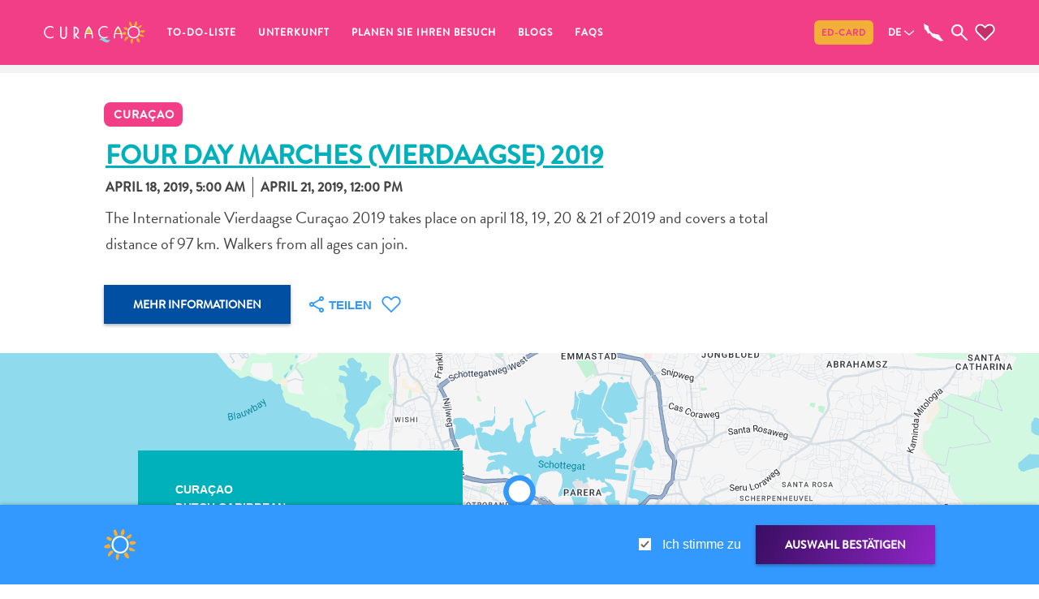

--- FILE ---
content_type: text/html;charset=UTF-8
request_url: https://www.curacao.com/de/event/four-day-marches-vierdaagse-2019
body_size: 17683
content:
<!DOCTYPE html><html lang="de" data-react-helmet="lang"><head><style>.LGLeeN-keyboard-shortcuts-view{display:-webkit-box;display:-webkit-flex;display:-moz-box;display:-ms-flexbox;display:flex}.LGLeeN-keyboard-shortcuts-view table,.LGLeeN-keyboard-shortcuts-view tbody,.LGLeeN-keyboard-shortcuts-view td,.LGLeeN-keyboard-shortcuts-view tr{background:inherit;border:none;margin:0;padding:0}.LGLeeN-keyboard-shortcuts-view table{display:table}.LGLeeN-keyboard-shortcuts-view tr{display:table-row}.LGLeeN-keyboard-shortcuts-view td{-moz-box-sizing:border-box;box-sizing:border-box;display:table-cell;color:light-dark(#000,#fff);padding:6px;vertical-align:middle;white-space:nowrap}.LGLeeN-keyboard-shortcuts-view td:first-child{text-align:end}.LGLeeN-keyboard-shortcuts-view td kbd{background-color:light-dark(#e8eaed,#3c4043);border-radius:2px;border:none;-moz-box-sizing:border-box;box-sizing:border-box;color:inherit;display:inline-block;font-family:Google Sans Text,Roboto,Arial,sans-serif;line-height:16px;margin:0 2px;min-height:20px;min-width:20px;padding:2px 4px;position:relative;text-align:center}
</style><style>.gm-control-active>img{-webkit-box-sizing:content-box;box-sizing:content-box;display:none;left:50%;pointer-events:none;position:absolute;top:50%;-webkit-transform:translate(-50%,-50%);-ms-transform:translate(-50%,-50%);transform:translate(-50%,-50%)}.gm-control-active>img:nth-child(1){display:block}.gm-control-active:focus>img:nth-child(1),.gm-control-active:hover>img:nth-child(1),.gm-control-active:active>img:nth-child(1),.gm-control-active:disabled>img:nth-child(1){display:none}.gm-control-active:focus>img:nth-child(2),.gm-control-active:hover>img:nth-child(2){display:block}.gm-control-active:active>img:nth-child(3){display:block}.gm-control-active:disabled>img:nth-child(4){display:block}sentinel{}
</style><link type="text/css" rel="stylesheet" href="https://fonts.googleapis.com/css?family=Roboto:300,400,500,700|Google+Sans:400,500,700|Google+Sans+Text:400,500,700&amp;lang=en"><link type="text/css" rel="stylesheet" href="https://fonts.googleapis.com/css?family=Google+Sans+Text:400&amp;text=%E2%86%90%E2%86%92%E2%86%91%E2%86%93&amp;lang=en"><style>.gm-style .gm-style-cc a,.gm-style .gm-style-cc button,.gm-style .gm-style-cc span,.gm-style .gm-style-mtc div{font-size:10px;-webkit-box-sizing:border-box;box-sizing:border-box}.gm-style .gm-style-cc a,.gm-style .gm-style-cc button,.gm-style .gm-style-cc span{outline-offset:3px}sentinel{}
</style><style>@media print {  .gm-style .gmnoprint, .gmnoprint {    display:none  }}@media screen {  .gm-style .gmnoscreen, .gmnoscreen {    display:none  }}</style><style>.gm-style-moc{background-color:rgba(0,0,0,.59);pointer-events:none;text-align:center;-webkit-transition:opacity ease-in-out;transition:opacity ease-in-out}.gm-style-mot{color:white;font-family:Roboto,Arial,sans-serif;font-size:22px;margin:0;position:relative;top:50%;transform:translateY(-50%);-webkit-transform:translateY(-50%);-ms-transform:translateY(-50%)}sentinel{}
</style><style>.gm-style img{max-width: none;}.gm-style {font: 400 11px Roboto, Arial, sans-serif; text-decoration: none;}</style><meta charset="utf-8"><meta name="viewport" content="width=device-width,initial-scale=1"><link rel="apple-touch-icon" sizes="180x180" href="/apple-touch-icon.png"><link rel="icon" type="image/png" sizes="32x32" href="/favicon-32x32.png"><link rel="icon" type="image/png" sizes="16x16" href="/favicon-16x16.png"><link rel="preconnect" href="https://images.ctfassets.net" crossorigin=""><link rel="preconnect" href="https://cdn.contentful.com" crossorigin=""><link rel="preconnect" href="https://www.googletagmanager.com" crossorigin=""><meta name="msapplication-TileColor" content="#da532c"><meta name="theme-color" content="#ffffff"><meta name="theme-color" content="#000000"><link rel="manifest" href="/manifest.json"><title>Four Day Marches (Vierdaagse) 2019 | Curacao, das karibische ziel</title><meta property="og:type" content="website"><meta name="twitter:site" content="@CuracaoTravel"><meta name="twitter:creator" content="@CuracaoTravel"><meta name="twitter:card" content="summary_large_image"><link href="/static/css/main.debb8dbd.css" rel="stylesheet"><link rel="stylesheet" type="text/css" href="/static/css/879.35ce8c45.chunk.css"><link rel="stylesheet" type="text/css" href="/static/css/655.a6951422.chunk.css"><link rel="stylesheet" type="text/css" href="/static/css/726.cf723933.chunk.css"><link href="https://www.curacao.com/en/event/four-day-marches-vierdaagse-2019" rel="alternate" hreflang="en" data-react-helmet="true"><link href="https://www.curacao.com/fr/event/four-day-marches-vierdaagse-2019" rel="alternate" hreflang="fr" data-react-helmet="true"><link href="https://www.curacao.com/de/event/four-day-marches-vierdaagse-2019" rel="alternate" hreflang="de" data-react-helmet="true"><link href="https://www.curacao.com/es/event/four-day-marches-vierdaagse-2019" rel="alternate" hreflang="es" data-react-helmet="true"><link href="https://www.curacao.com/nl/event/vierdaagse-2019" rel="alternate" hreflang="nl" data-react-helmet="true"><link href="https://www.curacao.com/pt/event/four-day-marches-vierdaagse-2019" rel="alternate" hreflang="pt" data-react-helmet="true"><link href="https://www.curacao.com/de/event/four-day-marches-vierdaagse-2019" rel="canonical" data-react-helmet="true"><meta name="description" content="The Internationale Vierdaagse Curaçao 2019 takes place on april 18, 19, 20 &amp; 21 of 2019 and covers a total distance of 97 km. Walkers from all ages ca" data-react-helmet="true"><meta name="image" content="https://images.ctfassets.net/m868ks80jg7q/55DZnYMfbiKztUJEgWl3lr/4977ff433acf40c9d90251ea9863befc/vierdaagse.png?w=1200&amp;h=630&amp;fm=jpg" data-react-helmet="true"><meta property="og:title" content="Four Day Marches (Vierdaagse) 2019 | Curacao, das karibische ziel" data-react-helmet="true"><meta property="og:description" content="The Internationale Vierdaagse Curaçao 2019 takes place on april 18, 19, 20 &amp; 21 of 2019 and covers a total distance of 97 km. Walkers from all ages ca" data-react-helmet="true"><meta property="og:type" content="website" data-react-helmet="true"><meta property="og:image" content="https://images.ctfassets.net/m868ks80jg7q/55DZnYMfbiKztUJEgWl3lr/4977ff433acf40c9d90251ea9863befc/vierdaagse.png?w=1200&amp;h=630&amp;fm=jpg" data-react-helmet="true"><meta property="og:url" content="https://www.curacao.com/de/event/four-day-marches-vierdaagse-2019" data-react-helmet="true"><meta property="fb:app_id" content="691986877521765" data-react-helmet="true"><meta name="twitter:site" content="@CuracaoTravel" data-react-helmet="true"><meta name="twitter:creator" content="@CuracaoTravel" data-react-helmet="true"><meta name="twitter:card" content="summary_large_image" data-react-helmet="true"><meta name="addsearch-custom-field" content="eventignore=yes" data-react-helmet="true"><meta rel="x-prerender-render-id" content="5822a13f-983f-4441-92ef-98215a4c0c5e" />
			<meta rel="x-prerender-render-at" content="2026-01-28T10:58:18.329Z" /><meta rel="x-prerender-request-id" content="61261c0a-3198-4c89-90f1-eb62a76f5ee7" />
      		<meta rel="x-prerender-request-at" content="2026-01-30T16:35:53.229Z" /></head><body><noscript>You need to enable JavaScript to run this app.</noscript><div id="root"><nav class="nav 
                -scroll-down
                -type-1
                -closed
                aria-label=&quot;main navigation&quot;"><div class="nav__top"></div><button class="nav__menu-hamburger" id="toggleNavigation"><span class="hamburger-box"><span class="hamburger-inner"></span></span></button><div class="nav__menu-wrapper"><div class="nav__menu"><div class="nav__searchBar -mobile"><div class="nav__searchBar-inside"><div class="searchInput nav__searchInput"><input class="searchInput__input" type="text" placeholder="Suche" name="nav search" value=""><div role="button" class="searchInput__close"></div></div></div></div><ul class="nav__left"><li class="nav__item 
          
            -first
						
					"><div class="has-right-arrow-mobile toggle-submenu"></div><a class=" " href="/de/to-do-liste ">To-do-Liste </a><div aria-label="main navigation sub-menu" class="
                    nav__sub-menu 
                    
										
                    
                    
                    "><div class="nav__sub-menu-container "><picture class="" style="z-index: 0;"><source srcset="//images.ctfassets.net/m868ks80jg7q/4UrybUPUKzcMXmSs5XCipj/af8f5364d13c158765ae2806c3f5fcf4/playa-lagun-kayaking.jpg?w=690&amp;h=480&amp;fm=webp&amp;fit=fill&amp;q=75" media="(max-width: 767px)"><source srcset="//images.ctfassets.net/m868ks80jg7q/4UrybUPUKzcMXmSs5XCipj/af8f5364d13c158765ae2806c3f5fcf4/playa-lagun-kayaking.jpg?w=600&amp;h=415&amp;fm=webp&amp;fit=fill&amp;q=75" media="(max-width: 992px) AND (min-width: 768px)"><source srcset="//images.ctfassets.net/m868ks80jg7q/4UrybUPUKzcMXmSs5XCipj/af8f5364d13c158765ae2806c3f5fcf4/playa-lagun-kayaking.jpg?w=690&amp;h=480&amp;fm=webp&amp;fit=fill&amp;q=75" media="(min-width: 992px)"><img alt="Playa Lagun Kayaking" src="//images.ctfassets.net/m868ks80jg7q/4UrybUPUKzcMXmSs5XCipj/af8f5364d13c158765ae2806c3f5fcf4/playa-lagun-kayaking.jpg?w=600&amp;h=415&amp;fm=webp&amp;fit=fill&amp;q=75" class="pictureWrapper nav__sub-menu-img"></picture><ul class="-column-2"><li class="nav__sub-item"><a class="submenu " href="/de/category/abenteuer-zu-land">Abenteuer zu Land</a></li><li class="nav__sub-item"><a class="submenu " href="/de/category/andere">andere</a></li><li class="nav__sub-item"><a class="submenu " href="/de/category/einkaufsviertel">Einkaufsviertel</a></li><li class="nav__sub-item"><a class="submenu " href="/de/category/essen-und-trinken">Essen und trinken</a></li><li class="nav__sub-item"><a class="submenu " href="/de/category/kunst-und-kultur">Kunst und Kultur</a></li><li class="nav__sub-item"><a class="submenu " href="/de/category/mietwagen">Mietwagen</a></li><li class="nav__sub-item"><a class="submenu " href="/de/category/museen">Museen</a></li><li class="nav__sub-item"><a class="submenu " href="/de/category/nachtleben-und-unterhaltung">Nachtleben und Unterhaltung</a></li><li class="nav__sub-item"><a class="submenu " href="/de/category/natur-und-parks">Natur und Parks</a></li><li class="nav__sub-item"><a class="submenu " href="/de/category/sehenswurdigkeiten-und-wahrzeichen">Sehenswürdigkeiten und Wahrzeichen</a></li><li class="nav__sub-item"><a class="submenu " href="/de/category/spa-und-wellness">Spa und Wellness</a></li><li class="nav__sub-item"><a class="submenu " href="/de/category/sport-und-golf">Sport und Golf</a></li><li class="nav__sub-item"><a class="submenu " href="/de/category/strande-und-tauchspots">Strände</a></li><li class="nav__sub-item"><a class="submenu " href="/de/category/sporttauchen-und-schnorcheln">Tauch- und Schnorchelplätze</a></li><li class="nav__sub-item"><a class="submenu " href="/de/category/tauchoperatoren">Tauchoperatoren</a></li><li class="nav__sub-item"><a class="submenu " href="/de/category/taxidienste">Taxidienste</a></li><li class="nav__sub-item"><a class="submenu " href="/de/category/touren">Touren</a></li><li class="nav__sub-item"><a class="submenu " href="/de/category/wasseraktivitaten">Wasseraktivitäten</a></li></ul></div></div></li><li class="nav__item 
          
            
						
					"><div class="has-right-arrow-mobile toggle-submenu"></div><a class=" " href="/de/unterkunft">Unterkunft </a><div aria-label="main navigation sub-menu" class="
                    nav__sub-menu 
                    
										
                    
                    
                    "><div class="nav__sub-menu-container "><picture class="" style="z-index: 0;"><source srcset="//images.ctfassets.net/m868ks80jg7q/3JUyH6W8vuYKZBLEXBrY0C/ca9f8341d0a3afbe7b986ce3a0546f2f/saint-tropez-curacao.jpg?w=690&amp;h=480&amp;fm=webp&amp;fit=fill&amp;q=75" media="(max-width: 767px)"><source srcset="//images.ctfassets.net/m868ks80jg7q/3JUyH6W8vuYKZBLEXBrY0C/ca9f8341d0a3afbe7b986ce3a0546f2f/saint-tropez-curacao.jpg?w=600&amp;h=415&amp;fm=webp&amp;fit=fill&amp;q=75" media="(max-width: 992px) AND (min-width: 768px)"><source srcset="//images.ctfassets.net/m868ks80jg7q/3JUyH6W8vuYKZBLEXBrY0C/ca9f8341d0a3afbe7b986ce3a0546f2f/saint-tropez-curacao.jpg?w=690&amp;h=480&amp;fm=webp&amp;fit=fill&amp;q=75" media="(min-width: 992px)"><img alt="Saint Tropez Women at Pool" src="//images.ctfassets.net/m868ks80jg7q/3JUyH6W8vuYKZBLEXBrY0C/ca9f8341d0a3afbe7b986ce3a0546f2f/saint-tropez-curacao.jpg?w=600&amp;h=415&amp;fm=webp&amp;fit=fill&amp;q=75" class="pictureWrapper nav__sub-menu-img"></picture><ul class="-column-1"><li class="nav__sub-item"><a class="submenu " href="/de/category/all-inclusive">All-inclusive</a></li><li class="nav__sub-item"><a class="submenu " href="/de/category/gastehauser">Apartments</a></li><li class="nav__sub-item"><a class="submenu " href="/de/category/vermietung-von-ferienunterkunften">Ferienhäuser</a></li><li class="nav__sub-item"><a class="submenu " href="/de/category/hotels-und-resorts">Hotels und Resorts</a></li></ul></div></div></li><li class="nav__item 
          
            
						
					"><div class="has-right-arrow-mobile toggle-submenu"></div><a class=" " href="/de/warum-curacao">Planen Sie Ihren Besuch</a><div aria-label="main navigation sub-menu" class="
                    nav__sub-menu 
                    
										-no-button
                    
                    
                    "><div class="nav__sub-menu-container "><picture class="" style="z-index: 0;"><source srcset="//images.ctfassets.net/m868ks80jg7q/6QBCCW4wIJfZ8b3MCNwghG/920e7aa0c364416a4063a5d0b7ad60d8/I-love-Curacao.jpg?w=690&amp;h=480&amp;fm=webp&amp;fit=fill&amp;q=75" media="(max-width: 767px)"><source srcset="//images.ctfassets.net/m868ks80jg7q/6QBCCW4wIJfZ8b3MCNwghG/920e7aa0c364416a4063a5d0b7ad60d8/I-love-Curacao.jpg?w=600&amp;h=415&amp;fm=webp&amp;fit=fill&amp;q=75" media="(max-width: 992px) AND (min-width: 768px)"><source srcset="//images.ctfassets.net/m868ks80jg7q/6QBCCW4wIJfZ8b3MCNwghG/920e7aa0c364416a4063a5d0b7ad60d8/I-love-Curacao.jpg?w=690&amp;h=480&amp;fm=webp&amp;fit=fill&amp;q=75" media="(min-width: 992px)"><img alt="I Love Curacao" src="//images.ctfassets.net/m868ks80jg7q/6QBCCW4wIJfZ8b3MCNwghG/920e7aa0c364416a4063a5d0b7ad60d8/I-love-Curacao.jpg?w=600&amp;h=415&amp;fm=webp&amp;fit=fill&amp;q=75" class="pictureWrapper nav__sub-menu-img"></picture><ul class="-column-2"><li class="nav__sub-item"><a class="submenu " href="/de/article/travel-updates">Reiseanforderungen</a></li><li class="nav__sub-item"><a class="submenu " href="/de/warum-curacao">Warum Curacao? </a></li><li class="nav__sub-item"><a class="submenu " href="/de/curacao-kreuzfahrt">Kreuzfahrt</a></li><li class="nav__sub-item"><a class="submenu " href="/de/travel-guide-app">Reise-Apps für Curaçao</a></li><li class="nav__sub-item"><a class="submenu " href="/de/angebote">Angebote</a></li><li class="nav__sub-item"><a class="submenu " href="/de/events">Events</a></li><li class="nav__sub-item"><a class="submenu " href="/de/romantik-heiraten">Romantik und Heiraten</a></li><li class="nav__sub-item"><a class="submenu " href="/de/mice">Tagungen und Konferenzen</a></li><li class="nav__sub-item"><a class="submenu " href="/de/reisen-nach-curacao">Anreise nach Curaçao</a></li><li class="nav__sub-item"><a class="submenu " href="/de/transport">Unterwegs</a></li><li class="nav__sub-item"><a class="submenu " href="/de/kultur">Inselkultur</a></li><li class="nav__sub-item"><a href="https://curacaogallery.mediavalet.com/portals/public-gallery" target="_blank">Bilder</a></li></ul></div></div></li><li class="nav__item 
          
            
						
					"><a class=" " href="/de/nachrichten">Blogs</a></li><li class="nav__item 
          
            
						
					"><div class="has-right-arrow-mobile toggle-submenu"></div><a class=" " href="/de/besucherinformationen">FAQs</a><div aria-label="main navigation sub-menu" class="
                    nav__sub-menu 
                    
										
                    
                    
                    "><div class="nav__sub-menu-container "><picture class="" style="z-index: 0;"><source srcset="//images.ctfassets.net/m868ks80jg7q/6gaTPqYaLk2tzhvvpcQ87F/ef2b2e341be662e8597d2413c1df4f52/curacao-city.jpg?w=690&amp;h=480&amp;fm=webp&amp;fit=fill&amp;q=75" media="(max-width: 767px)"><source srcset="//images.ctfassets.net/m868ks80jg7q/6gaTPqYaLk2tzhvvpcQ87F/ef2b2e341be662e8597d2413c1df4f52/curacao-city.jpg?w=600&amp;h=415&amp;fm=webp&amp;fit=fill&amp;q=75" media="(max-width: 992px) AND (min-width: 768px)"><source srcset="//images.ctfassets.net/m868ks80jg7q/6gaTPqYaLk2tzhvvpcQ87F/ef2b2e341be662e8597d2413c1df4f52/curacao-city.jpg?w=690&amp;h=480&amp;fm=webp&amp;fit=fill&amp;q=75" media="(min-width: 992px)"><img alt="Pietermaai Nieuwestraat" src="//images.ctfassets.net/m868ks80jg7q/6gaTPqYaLk2tzhvvpcQ87F/ef2b2e341be662e8597d2413c1df4f52/curacao-city.jpg?w=600&amp;h=415&amp;fm=webp&amp;fit=fill&amp;q=75" class="pictureWrapper nav__sub-menu-img"></picture><ul class="-column-2"><li class="nav__sub-item"><a class="submenu " href="/de/questions/digital-immigration-card">Digitale Einreisekarte</a></li><li class="nav__sub-item"><a class="submenu " href="/de/questions/curacao-express-pass-service">Curaçao Express Pass Service</a></li><li class="nav__sub-item"><a class="submenu " href="/de/questions/location">Curaçao Besuchen</a></li><li class="nav__sub-item"><a class="submenu " href="/de/questions/customs-and-immigration">Zölle und Einreise</a></li><li class="nav__sub-item"><a class="submenu " href="/de/questions/health-and-vaccinations">Gesundheit im Urlaub - Krankenhäuser</a></li><li class="nav__sub-item"><a class="submenu " href="/de/questions/getting-around">Fortbewegungsmöglichkeiten </a></li><li class="nav__sub-item"><a class="submenu " href="/de/questions/money-atms-and-tipping">Geld, Geldautomaten und Bestückung</a></li><li class="nav__sub-item"><a class="submenu " href="/de/questions/accommodations">Unterkünfte</a></li><li class="nav__sub-item"><a class="submenu " href="/de/questions/activities">Unternehmungen</a></li><li class="nav__sub-item"><a class="submenu " href="/de/questions/dining">Essen</a></li><li class="nav__sub-item"><a class="submenu " href="/de/questions/nightlife">Nachtleben</a></li><li class="nav__sub-item"><a class="submenu " href="/de/questions/culture">Kultur</a></li><li class="nav__sub-item"><a class="submenu " href="/de/questions/weather">Wetter</a></li><li class="nav__sub-item"><a class="submenu " href="/de/questions/accessibility">Erreichbarkeit</a></li><li class="nav__sub-item"><a class="submenu " href="/de/questions/internet-connection-and-cell-service">Verfügbarkeit von Internet und Mobiltelefon</a></li><li class="nav__sub-item"><a class="submenu " href="/de/questions/electricity">Elektrizität</a></li><li class="nav__sub-item"><a class="submenu " href="/de/questions/other">Sonstiges</a></li><li class="nav__sub-item"><a class="submenu " href="/de/questions/hochzeiten-und-filtterwochen">Hochzeiten und Filtterwochen</a></li></ul></div></div></li></ul><ul class="nav__right" id="nav__right"><li class="nav__item 
        
          -first
        "><a href="https://dicardcuracao.com/portal" target="_blank">ED-Card</a></li></ul><div class="footer__language footer__language-mobile" id="nav__language"><div class="title -expand-with-filter "><h3 class="title -expand-with-filter -h3  -blue"><span class="title__text">Deutsch</span></h3><div class="toggle title__dropdown-container"><button id="nav__language-button" class="button--directional  -down title__dropdown-button"></button><div role="button" class="dropdownBox -closed title__dropdown-box"><ul class="responsiveList "><li class="tickListItem
        "><label class="tickListItem__label -checked">Deutsch<input id="de" class="tickListItem__checkbox" type="checkbox" aria-checked="true" checked=""></label></li><li class="tickListItem
        "><label class="tickListItem__label ">English<input id="en" class="tickListItem__checkbox" type="checkbox" aria-checked="false"></label></li><li class="tickListItem
        "><label class="tickListItem__label ">Español<input id="es" class="tickListItem__checkbox" type="checkbox" aria-checked="false"></label></li><li class="tickListItem
        "><label class="tickListItem__label ">Français<input id="fr" class="tickListItem__checkbox" type="checkbox" aria-checked="false"></label></li><li class="tickListItem
        "><label class="tickListItem__label ">Nederlands<input id="nl" class="tickListItem__checkbox" type="checkbox" aria-checked="false"></label></li><li class="tickListItem
        "><label class="tickListItem__label ">Português<input id="pt" class="tickListItem__checkbox" type="checkbox" aria-checked="false"></label></li></ul></div></div></div></div></div></div><div role="button" class="nav__logo" id="nav__logo"></div><div class="nav__searchBar -desktop" id="nav__searchBar"><div class="nav__searchBar-inside"><div class="searchInput nav__searchInput"><input class="searchInput__input" type="text" placeholder="Suche" name="nav search" value=""><div role="button" class="searchInput__close"></div></div></div></div><div class="footer__language" id="nav__language"><div class="title -expand-with-filter "><h3 class="title -expand-with-filter -h3  -blue"><span class="title__text">DE</span></h3><div class="toggle title__dropdown-container"><button id="nav__language-button" class="button--directional  -down title__dropdown-button"></button><div role="button" class="dropdownBox -closed title__dropdown-box"><ul class="responsiveList "><li class="tickListItem
        "><label class="tickListItem__label -checked">Deutsch<input id="de" class="tickListItem__checkbox" type="checkbox" aria-checked="true" checked=""></label></li><li class="tickListItem
        "><label class="tickListItem__label ">English<input id="en" class="tickListItem__checkbox" type="checkbox" aria-checked="false"></label></li><li class="tickListItem
        "><label class="tickListItem__label ">Español<input id="es" class="tickListItem__checkbox" type="checkbox" aria-checked="false"></label></li><li class="tickListItem
        "><label class="tickListItem__label ">Français<input id="fr" class="tickListItem__checkbox" type="checkbox" aria-checked="false"></label></li><li class="tickListItem
        "><label class="tickListItem__label ">Nederlands<input id="nl" class="tickListItem__checkbox" type="checkbox" aria-checked="false"></label></li><li class="tickListItem
        "><label class="tickListItem__label ">Português<input id="pt" class="tickListItem__checkbox" type="checkbox" aria-checked="false"></label></li></ul></div></div></div></div><svg id="nav__map" class="mapSVG -grey nav__map" viewBox="0 0 29 27" preserveAspectRatio="xMidYMid meet"><g id="search-icon" stroke="none" fill="none"><path id="map-shape" class="mapSVG__border" d="m27.3 25.2l0.1-0.1 0.1 0.1h0.2l0.1 0.1 0.2-0.1-0.1-0.2-0.1-0.1h-0.1l-0.1-0.2-0.3-0.2v-0.1l-0.6-0.4-0.3-0.3v-0.1l-0.3-0.3v-0.1l-0.2-0.3-0.1-0.1-0.2-0.3-0.1-0.1-0.2-0.1v-0.1h-0.1l-0.1-0.1v-0.1l-0.5-0.5-0.1-0.2-0.2-0.2v-0.1l-0.2-0.4v-0.1l-0.2-0.2-0.3-0.3v-0.4l-0.2-0.2-0.2 0.1-0.1 0.1-0.1 0.1v0.3l0.2 0.4v0.1h-0.2l-0.2-0.2v-0.2h-0.1v0.1h-0.1l-0.2 0.2-0.1-0.1h0.1l-0.1-0.2-0.1 0.1h-0.2v-0.2h0.2 0.2v-0.2h-0.1v-0.1l-0.2-0.1v-0.1h0.1l0.1-0.1h0.1l0.2 0.2h0.1l-0.1-0.1h0.1l0.2 0.1h0.1l0.2-0.2 0.2-0.1v-0.1l-0.3-0.7-0.1-0.1v-0.2l-0.3-0.3-0.1-0.1h-0.1l-0.1-0.1h-0.1l-0.4-0.3h-0.1v-0.1l-0.4-0.3-0.4-0.4h-0.1l-0.1-0.1h-0.1l-0.2-0.2h-0.2l-0.1-0.1h-0.3v-0.1h-1l-0.1-0.1h-0.3v-0.1h-0.5-0.1-0.2-0.7-0.1-0.2v-0.1l-0.5-0.1-0.4-0.3-0.4-0.2h-0.5l-0.2 0.1h-0.4l-0.2-0.1h-0.2l-0.2-0.1-0.3-0.1-0.2-0.1h-0.3l-0.6-0.3-0.5-0.5v-0.1h-0.2v-0.1l-0.1-0.2h-0.1l-0.3-0.2-0.2-0.1-0.1-0.2-0.2-0.1-0.1-0.1-0.3-0.3-0.3-0.3h-0.1l-0.5-0.4-0.3-0.2-0.2-0.2v-0.1l-0.3-0.6-0.2-0.1v-0.1l-0.1-0.2-0.2-0.4-0.1-0.1-0.2-0.4-0.3-0.3v-0.1-0.2l-0.1-0.5-0.1-0.1v-0.1h0.1l-0.1-0.4-0.1-0.1 0.1-0.1-0.1-0.1v-0.5-0.5-0.1h-0.2l-0.1 0.1h-0.1l0.2-0.2h0.3l-0.1-0.4-0.1-0.1v-0.2l-0.2-0.3-0.2-0.2v-0.2l-0.1-0.2v-0.1l-0.1-0.1-0.1-0.3-0.2-0.2-0.1-0.1v-0.1h-0.1v-0.1l-0.2-0.3-0.3-0.1h-0.4v-0.1h-0.4l-0.2-0.1-0.1 0.1-0.1-0.2h-0.1l-0.2-0.1h-0.1l-0.1-0.1h-0.1l-0.1-0.1h-0.1l-0.1-0.1-0.8-0.5-0.2-0.2-0.1 0.1v-0.1h-0.1l-0.2-0.3-0.2-0.1-0.2-0.2h-0.2l-0.3-0.3-0.2-0.1h-0.3l-0.1 0.1v0.1l-0.1 0.1-0.1 0.3-0.2 0.1v0.1l0.2 0.3h0.1l0.1 0.1v0.1l0.2 0.3h-0.1v0.1 0.1l-0.1 0.1v0.3 0.1l0.2 0.2v0.1l0.1 0.1v0.1l-0.1 0.2v0.2 0.1l0.1 0.2-0.1 0.1v0.4h0.1v0.1l0.2 0.3-0.1 0.1v0.6 0.1 0.2l0.2 0.2 0.1 0.3 0.2 0.1h-0.2l-0.1 0.2h-0.2l-0.1 0.1v0.1l-0.2 0.3h0.1v0.3l0.3 0.3 0.1 0.2 0.1 0.2h0.2l0.3 0.5 0.1 0.2 0.1 0.2h0.5l0.2-0.3h0.1l-0.1-0.1v-0.2-0.1-0.1l0.1 0.2 0.1-0.1v-0.1l-0.1-0.1h0.1l0.2 0.2h0.1l0.1 0.1-0.4 0.1v0.1 0.1l-0.1 0.1-0.1 0.1v0.1l0.2 0.3v0.1l0.2 0.2h0.1l0.6 0.6 0.2 0.1v0.1l0.2 0.3v0.1l-0.1 0.1v0.3h0.1v0.1l0.5 0.1 0.1 0.1 0.1 0.2 0.2 0.2-0.1 0.1v0.3l0.4 0.1v0.5 0.1 0.1 0.4l0.1 0.1 0.2 0.1 0.1 0.1 0.1 0.1v0.2l0.1 0.2h0.2l0.3 0.2 0.1 0.1h0.2l0.2 0.1h0.2v-0.1h0.1l0.1-0.1 0.4-0.4v-0.3h0.2l0.2-0.1h0.1 0.1l0.4 0.3h0.2l0.1 0.1 0.1 0.1 0.2 0.1v0.1l0.4 0.3v0.2h-0.1v0.3l0.2 0.1 0.1 0.4 0.1 0.1v0.1l0.4 0.4 0.1 0.1 0.1 0.1 0.1 0.1 0.1 0.5 0.1 0.1 0.1 0.1-0.1 0.3v0.1l0.5 0.5v-0.1h0.1l0.1 0.1h0.3l0.1 0.1v0.1l0.1 0.2h0.2l0.1 0.1 0.2 0.1 0.1 0.1 0.2 0.2v0.2 0.1l0.2 0.1 0.4 0.3 0.4 0.3h0.1l0.3 0.1 0.1 0.1h0.2l0.1 0.1h0.1l0.1 0.1h0.2l0.1 0.2h0.1v-0.1l0.1 0.1h0.2 0.1l0.1 0.1h0.1l0.3 0.2h0.1l0.1 0.1h0.1l0.1 0.1h0.2l0.2 0.2 0.2 0.1h0.1l0.1 0.1 0.2 0.1 0.1 0.2h0.2l0.4 0.3h0.1l0.3 0.2h0.1v0.1h0.1v0.1l0.2 0.2h0.2l0.3-0.4 0.1-0.1 0.2 0.1 0.1 0.6 0.2 0.1v0.1l0.1 0.1h0.2l0.2-0.1 0.2 0.2h0.1l0.2 0.1 0.6 0.7h0.1v0.1l0.1-0.1-0.1-0.1h-0.1l-0.4-0.5h0.1 0.2l0.1 0.2v0.1l0.3 0.3 0.2 0.1 0.3 0.1 0.1 0.1-0.4-0.2h-0.2l0.1 0.1h0.1 0.1l0.2 0.3h0.4l0.2 0.1h0.3v0.2l0.2 0.1h0.1l0.1 0.1h0.2l0.2 0.1h0.2l0.4 0.1 0.5-0.6 0.3-0.1h0.2 0.7l0.2 0.1 0.2 0.1 0.1 0.1h0.9l0.1-0.1v-0.1h-0.2l-0.1 0.1-0.3-0.1 0.1-0.1h-0.2zm6.6 4.1v-0.4-0.2l-0.2-0.1h-0.3v0.3l0.1 0.2v0.3l0.1 0.1v0.1 0.3l0.1 0.1 0.1-0.1v-0.1l0.1-0.1v-0.1l0.1-0.1v-0.1z"></path></g></svg><svg class="searchSVG -grey nav__search" viewBox="0 0 12 12" preserveAspectRatio="xMidYMid meet"><g id="search-icon" stroke="none" fill="none"><g id="search-icon-t" transform="translate(-185.000000, -176.000000)"><g id="noun-search" transform="translate(185.000000, 176.000000)"><path class="searchSVG__border" d="M7.42344581,1.27380637 C5.72609016,-0.424912776 2.97130431,-0.424291445 1.27394867,1.27380637 C-0.424649555,2.97190419 -0.424649555,5.7256435 1.27394867,7.42436265 C2.82219547,8.97334102 5.24707801,9.10444187 6.95002524,7.82822785 L10.939308,11.8177947 C11.1809886,12.0607351 11.5755058,12.0607351 11.8178076,11.8177947 C12.0607308,11.5748542 12.0607308,11.1815516 11.8178076,10.9392325 L7.82852483,6.94966572 C9.10402672,5.24659725 8.97293519,2.82278474 7.42344581,1.27380637 Z M6.54494622,6.54580052 C5.33405817,7.75677478 3.36333631,7.75677478 2.15244826,6.54580052 C0.941560207,5.33482626 0.941560207,3.36334277 2.15244826,2.15236851 C3.36333631,0.94077292 5.33405817,0.941394251 6.54494622,2.15236851 C7.75583427,3.36334277 7.75707685,5.33420493 6.54494622,6.54580052 Z" id="search-shape"></path></g></g></g></svg><svg class="favouritesSVG -grey nav__favourites" viewBox="0 0 65 56" preserveAspectRatio="xMidYMid meet"><g fill="none" fill-rule="evenodd"><path fill-rule="nonzero" class="favouritesSVG__inside" d="M5.87993111,5.87449226 C-0.63084144,12.3910378 -0.622444611,22.8332389 5.87993111,29.3541396 L30.7322865,54.2815788 C31.1894621,54.7403659 31.8231922,55 32.4858513,55 C33.1485103,55 33.7822404,54.7403659 34.2394161,54.2815788 C42.5297511,45.9836293 50.8265453,37.6762589 59.1170418,29.3782322 C65.6276527,22.8615785 65.6276527,12.4152771 59.1170418,5.89862341 C52.6063502,-0.618007108 41.8602654,-0.618146104 35.3495738,5.89862341 L32.4984465,8.72196794 L29.6473999,5.87449226 C26.3920137,2.61616928 22.0779004,1 17.7636256,1 C13.4493507,1 9.13523737,2.61615384 5.87993111,5.87449226 Z"></path><path class="favouritesSVG__border" fill-rule="nonzero" d="M17.7636256,1 C13.4493507,1 9.13523737,2.61615384 5.87993111,5.87449226 C-0.63084144,12.3910378 -0.622444611,22.8332389 5.87993111,29.3541396 L30.7322865,54.2815788 C31.1894621,54.7403659 31.8231922,55 32.4858513,55 C33.1485103,55 33.7822404,54.7403659 34.2394161,54.2815788 C42.5297511,45.9836293 50.8265453,37.6762589 59.1170418,29.3782322 C65.6276527,22.8615785 65.6276527,12.4152771 59.1170418,5.89862341 C52.6063502,-0.618007108 41.8602654,-0.618146104 35.3495738,5.89862341 L32.4984465,8.72196794 L29.6473999,5.87449226 C26.3920137,2.61616928 22.0779004,1 17.7636256,1 Z M17.7636256,5.53665616 C20.7752615,5.53665616 23.8073243,6.72358441 26.1655416,9.08393519 L30.7575577,13.6929771 C31.2147309,14.1517396 31.8484434,14.4113578 32.5110821,14.4113578 C33.1737208,14.4113578 33.8074333,14.1517396 34.2646065,13.6929771 L38.8314322,9.10806634 C43.5477859,4.38727212 50.8935584,4.38738023 55.6099122,9.10806634 C60.326266,13.8287293 60.326266,21.472242 55.6099122,26.1929204 C47.9072745,33.9026876 40.2010842,41.6008719 32.4984465,49.3105619 L9.38698078,26.1688201 C4.67312909,21.4415086 4.67062619,13.8044823 9.38698078,9.08393519 C11.7451173,6.72359986 14.7519896,5.53665616 17.7636256,5.53665616 Z"></path></g></svg></nav><div class="root" itemscope="" itemtype="https://schema.org/Event"><div class="item__breadcrumbs-container"><div class="breadCrumbs item__breadcrumbs item__breadcrumbs2024"></div></div><div class="container  "><div class="item__carousel-container"><figure class="carousel item__carousel carousel2024"><div class="carousel__img-container"><div class="carousel__img-wrapper"><picture class="" style="z-index: 0;"><source srcset="//images.ctfassets.net/m868ks80jg7q/55DZnYMfbiKztUJEgWl3lr/4977ff433acf40c9d90251ea9863befc/vierdaagse.png?w=690&amp;h=480&amp;fm=webp&amp;fit=fill&amp;q=75" media="(max-width: 767px)"><source srcset="//images.ctfassets.net/m868ks80jg7q/55DZnYMfbiKztUJEgWl3lr/4977ff433acf40c9d90251ea9863befc/vierdaagse.png?w=600&amp;h=415&amp;fm=webp&amp;fit=fill&amp;q=75" media="(max-width: 992px) AND (min-width: 768px)"><source srcset="//images.ctfassets.net/m868ks80jg7q/55DZnYMfbiKztUJEgWl3lr/4977ff433acf40c9d90251ea9863befc/vierdaagse.png?w=1200&amp;h=480&amp;fm=webp&amp;fit=fill&amp;q=75" media="(min-width: 992px)"><img alt="Four Day March 2019" src="//images.ctfassets.net/m868ks80jg7q/55DZnYMfbiKztUJEgWl3lr/4977ff433acf40c9d90251ea9863befc/vierdaagse.png?w=600&amp;h=415&amp;fm=webp&amp;fit=fill&amp;q=75" class="pictureWrapper carousel__img--left " itemprop="image"></picture><picture class="" style="z-index: 0;"><source srcset="//images.ctfassets.net/m868ks80jg7q/55DZnYMfbiKztUJEgWl3lr/4977ff433acf40c9d90251ea9863befc/vierdaagse.png?w=690&amp;h=480&amp;fm=webp&amp;fit=fill&amp;q=75" media="(max-width: 767px)"><source srcset="//images.ctfassets.net/m868ks80jg7q/55DZnYMfbiKztUJEgWl3lr/4977ff433acf40c9d90251ea9863befc/vierdaagse.png?w=600&amp;h=415&amp;fm=webp&amp;fit=fill&amp;q=75" media="(max-width: 992px) AND (min-width: 768px)"><source srcset="//images.ctfassets.net/m868ks80jg7q/55DZnYMfbiKztUJEgWl3lr/4977ff433acf40c9d90251ea9863befc/vierdaagse.png?w=1200&amp;h=480&amp;fm=webp&amp;fit=fill&amp;q=75" media="(min-width: 992px)"><img alt="Four Day March 2019" src="//images.ctfassets.net/m868ks80jg7q/55DZnYMfbiKztUJEgWl3lr/4977ff433acf40c9d90251ea9863befc/vierdaagse.png?w=600&amp;h=415&amp;fm=webp&amp;fit=fill&amp;q=75" class="pictureWrapper carousel__img " itemprop="image"></picture><picture class="" style="z-index: 0;"><source srcset="//images.ctfassets.net/m868ks80jg7q/55DZnYMfbiKztUJEgWl3lr/4977ff433acf40c9d90251ea9863befc/vierdaagse.png?w=690&amp;h=480&amp;fm=webp&amp;fit=fill&amp;q=75" media="(max-width: 767px)"><source srcset="//images.ctfassets.net/m868ks80jg7q/55DZnYMfbiKztUJEgWl3lr/4977ff433acf40c9d90251ea9863befc/vierdaagse.png?w=600&amp;h=415&amp;fm=webp&amp;fit=fill&amp;q=75" media="(max-width: 992px) AND (min-width: 768px)"><source srcset="//images.ctfassets.net/m868ks80jg7q/55DZnYMfbiKztUJEgWl3lr/4977ff433acf40c9d90251ea9863befc/vierdaagse.png?w=1200&amp;h=480&amp;fm=webp&amp;fit=fill&amp;q=75" media="(min-width: 992px)"><img alt="Four Day March 2019" src="//images.ctfassets.net/m868ks80jg7q/55DZnYMfbiKztUJEgWl3lr/4977ff433acf40c9d90251ea9863befc/vierdaagse.png?w=600&amp;h=415&amp;fm=webp&amp;fit=fill&amp;q=75" class="pictureWrapper carousel__img--right " itemprop="image"></picture></div></div></figure></div><div class="heading  heading2024"><h6 class="body--1 heading__subtitle -border-pink -border-none">Curaçao</h6><h1 class="heading__title -text-turquoise2024 -border-pink -border-none"><div><div itemprop="name">FOUR DAY MARCHES (VIERDAAGSE) 2019</div></div></h1><div class="-border-offset-padding -border-pink -border-none"></div><div class="heading__date -border-pink -border-none"><meta itemprop="startDate" content="2019-04-18T05:00:00-04:00"><meta itemprop="endDate" content="2019-04-21T12:00:00-04:00">APRIL 18, 2019, 5:00 AM<div class="heading__date-stripe"></div>APRIL 21, 2019,&nbsp;12:00 PM</div><p class="heading__description -text-grey -border-pink -border-none" itemprop="description" style="text-align: left;">The Internationale Vierdaagse Curaçao 2019 takes place on april 18, 19, 20 &amp; 21 of 2019 and covers a total distance of 97 km. Walkers from all ages can join.</p></div><div itemprop="address" itemscope="" itemtype="http://schema.org/PostalAddress"><meta itemprop="streetAddress" content="Curaçao undefined"><meta itemprop="addressLocality" content="Dutch Caribbean"><meta itemprop="addressCountry" content="Curaçao"></div><div class="item__action-container item__action-container2024"><div class="item__action-buttons"><a class="
    button--basic 
    item__reserve-btn" href="http://vierdaagsedutchcaribbean.com/inspire-vierdaagse-dutch-caribbean/" target="_blank" rel="noopener" itemprop="url"><h6>Mehr Informationen</h6></a><span class="iconButton-container"><img src="/static/media/share-dots.2222217677f6bcb31c5e2896ef35aa04.svg" role="presentation" alt="" class="iconButton share-new-text "><span class="iconButton-text">TEILEN</span></span><div role="button" class="slideUpDialogue -closed"></div><div role="button" class="slideUpDialogue__box -closed"><button id="" class="button--directional  -cross slideUpDialogue__close-btn"></button><h6 class="slideUpDialogue__title">Teilen über</h6><hr class="divider  slideUpDialogue__divider"><div class="slideUpDialogue__content"><ul class="singleColumnList -no-margin "><li class="linkListItem
     undefined"><img src="/static/media/share-whatsapp.ea388131ea698624aeecef0715439bb7.svg" alt="Link list icon" class="body--1 linkListItem__icon"><a href="https://api.whatsapp.com/send?text=https%3A%2F%2Fwww.curacao.com%2Fde%2Fevent%2Ffour-day-marches-vierdaagse-2019" target="_blank" rel="noreferrer" class="linkListItem__label">WhatsApp</a></li><hr class="divider -dark "><li class="linkListItem
     undefined"><img src="/static/media/share-facebook.d405dedbd15a61c0073b3335eeaecf09.svg" alt="Link list icon" class="body--1 linkListItem__icon"><a href="https://www.facebook.com/share_channel/?link=https%3A%2F%2Fwww.curacao.com%2Fde%2Fevent%2Ffour-day-marches-vierdaagse-2019&amp;app_id=691986877521765&amp;source_surface=external_reshare&amp;display&amp;hashtag" target="_blank" rel="noreferrer" class="linkListItem__label">Facebook</a></li><hr class="divider -dark "><li class="linkListItem
     undefined"><img src="/static/media/x-black.11d0795ff42fe171eb2f85ea92cc6feb.svg" alt="Link list icon" class="body--1 linkListItem__icon"><a href="https://x.com/intent/post?url=https%3A%2F%2Fwww.curacao.com%2Fde%2Fevent%2Ffour-day-marches-vierdaagse-2019&amp;via=CuracaoTravel&amp;text=Cura%C3%A7ao%3A%20The%20Caribbean%20Getaway%20That%20Sets%20You%20Free" target="_blank" rel="noreferrer" class="linkListItem__label">X</a></li><hr class="divider -dark "><li class="linkListItem
     undefined"><img src="/static/media/share-email.6f5099c662249488320af11964f7fd9c.svg" alt="Link list icon" class="body--1 linkListItem__icon"><a href="mailto:?body=https%3A%2F%2Fwww.curacao.com%2Fde%2Fevent%2Ffour-day-marches-vierdaagse-2019" target="_blank" rel="noreferrer" class="linkListItem__label">E-Mail</a></li><hr class="divider -dark "><li class="linkListItem
     share__copy -disabled"><img src="/static/media/share-copy.97b76c23f52ddbb1d024b2303cd0604a.svg" alt="Link list icon" class="body--1 linkListItem__icon"><div role="button" class="linkListItem__label">Link kopieren</div></li><hr class="divider -dark "></ul></div></div><svg class="favouritesSVG -blue item__icon-button" viewBox="0 0 65 56" preserveAspectRatio="xMidYMid meet"><g fill="none" fill-rule="evenodd"><path fill-rule="nonzero" class="favouritesSVG__inside" d="M5.87993111,5.87449226 C-0.63084144,12.3910378 -0.622444611,22.8332389 5.87993111,29.3541396 L30.7322865,54.2815788 C31.1894621,54.7403659 31.8231922,55 32.4858513,55 C33.1485103,55 33.7822404,54.7403659 34.2394161,54.2815788 C42.5297511,45.9836293 50.8265453,37.6762589 59.1170418,29.3782322 C65.6276527,22.8615785 65.6276527,12.4152771 59.1170418,5.89862341 C52.6063502,-0.618007108 41.8602654,-0.618146104 35.3495738,5.89862341 L32.4984465,8.72196794 L29.6473999,5.87449226 C26.3920137,2.61616928 22.0779004,1 17.7636256,1 C13.4493507,1 9.13523737,2.61615384 5.87993111,5.87449226 Z"></path><path class="favouritesSVG__border" fill-rule="nonzero" d="M17.7636256,1 C13.4493507,1 9.13523737,2.61615384 5.87993111,5.87449226 C-0.63084144,12.3910378 -0.622444611,22.8332389 5.87993111,29.3541396 L30.7322865,54.2815788 C31.1894621,54.7403659 31.8231922,55 32.4858513,55 C33.1485103,55 33.7822404,54.7403659 34.2394161,54.2815788 C42.5297511,45.9836293 50.8265453,37.6762589 59.1170418,29.3782322 C65.6276527,22.8615785 65.6276527,12.4152771 59.1170418,5.89862341 C52.6063502,-0.618007108 41.8602654,-0.618146104 35.3495738,5.89862341 L32.4984465,8.72196794 L29.6473999,5.87449226 C26.3920137,2.61616928 22.0779004,1 17.7636256,1 Z M17.7636256,5.53665616 C20.7752615,5.53665616 23.8073243,6.72358441 26.1655416,9.08393519 L30.7575577,13.6929771 C31.2147309,14.1517396 31.8484434,14.4113578 32.5110821,14.4113578 C33.1737208,14.4113578 33.8074333,14.1517396 34.2646065,13.6929771 L38.8314322,9.10806634 C43.5477859,4.38727212 50.8935584,4.38738023 55.6099122,9.10806634 C60.326266,13.8287293 60.326266,21.472242 55.6099122,26.1929204 C47.9072745,33.9026876 40.2010842,41.6008719 32.4984465,49.3105619 L9.38698078,26.1688201 C4.67312909,21.4415086 4.67062619,13.8044823 9.38698078,9.08393519 C11.7451173,6.72359986 14.7519896,5.53665616 17.7636256,5.53665616 Z"></path></g></svg></div></div></div><section class="item__map-container"><button class="button item__map-toggle">Karte anzeigen<span class="item__toggle-icon -up"></span></button><div class="map item__map -mobile-closed"><div style="width: 100%; height: 100%; margin: 0px; padding: 0px; position: relative;"><div style="width: 100%; height: 100%; left: 0px; top: 0px; margin: 0px; padding: 0px; position: absolute; overflow: hidden;"><div style="height: 100%; width: 100%; position: absolute; top: 0px; left: 0px; background-color: rgb(229, 227, 223);"><div><button draggable="false" aria-label="Keyboard shortcuts" title="Keyboard shortcuts" type="button" style="background: none transparent; display: block; border: none; margin: 0px; padding: 0px; text-transform: none; appearance: none; position: absolute; cursor: pointer; user-select: none; z-index: 1000002; outline-offset: 3px; right: 0px; bottom: 0px; transform: translateX(100%);"></button></div><div tabindex="0" aria-label="Map" aria-roledescription="map" role="region" aria-describedby="394EC616-6DFC-443D-9CD3-12EEDF313BD2" style="position: absolute; height: 100%; width: 100%; padding: 0px; border-width: 0px; margin: 0px; left: 0px; top: 0px;"><div id="394EC616-6DFC-443D-9CD3-12EEDF313BD2" style="display: none;"><div class="LGLeeN-keyboard-shortcuts-view"><table><tbody><tr><td><kbd aria-label="Left arrow">←</kbd></td><td aria-label="Move left.">Move left</td></tr><tr><td><kbd aria-label="Right arrow">→</kbd></td><td aria-label="Move right.">Move right</td></tr><tr><td><kbd aria-label="Up arrow">↑</kbd></td><td aria-label="Move up.">Move up</td></tr><tr><td><kbd aria-label="Down arrow">↓</kbd></td><td aria-label="Move down.">Move down</td></tr><tr><td><kbd>+</kbd></td><td aria-label="Zoom in.">Zoom in</td></tr><tr><td><kbd>-</kbd></td><td aria-label="Zoom out.">Zoom out</td></tr><tr><td><kbd>Home</kbd></td><td aria-label="Jump left by 75%.">Jump left by 75%</td></tr><tr><td><kbd>End</kbd></td><td aria-label="Jump right by 75%.">Jump right by 75%</td></tr><tr><td><kbd>Page Up</kbd></td><td aria-label="Jump up by 75%.">Jump up by 75%</td></tr><tr><td><kbd>Page Down</kbd></td><td aria-label="Jump down by 75%.">Jump down by 75%</td></tr></tbody></table></div></div></div><div class="gm-style" style="position: absolute; z-index: 0; left: 0px; top: 0px; height: 100%; width: 100%; padding: 0px; border-width: 0px; margin: 0px;"><div style="position: absolute; z-index: 0; left: 0px; top: 0px; height: 100%; width: 100%; padding: 0px; border-width: 0px; margin: 0px; cursor: url(&quot;https://maps.gstatic.com/mapfiles/openhand_8_8.cur&quot;), default; touch-action: pan-x pan-y;"><div style="z-index: 1; position: absolute; left: 50%; top: 50%; width: 100%; will-change: transform; transform: translate(0px, 0px);"><div style="position: absolute; left: 0px; top: 0px; z-index: 100; width: 100%;"><div style="position: absolute; left: 0px; top: 0px; z-index: 0;"><div style="position: absolute; z-index: 987; transform: matrix(1, 0, 0, 1, -92, -107);"><div style="position: absolute; left: 0px; top: 0px; width: 256px; height: 256px;"><div style="width: 256px; height: 256px;"></div></div><div style="position: absolute; left: -256px; top: 0px; width: 256px; height: 256px;"><div style="width: 256px; height: 256px;"></div></div><div style="position: absolute; left: -256px; top: -256px; width: 256px; height: 256px;"><div style="width: 256px; height: 256px;"></div></div><div style="position: absolute; left: 0px; top: -256px; width: 256px; height: 256px;"><div style="width: 256px; height: 256px;"></div></div><div style="position: absolute; left: 256px; top: -256px; width: 256px; height: 256px;"><div style="width: 256px; height: 256px;"></div></div><div style="position: absolute; left: 256px; top: 0px; width: 256px; height: 256px;"><div style="width: 256px; height: 256px;"></div></div><div style="position: absolute; left: 256px; top: 256px; width: 256px; height: 256px;"><div style="width: 256px; height: 256px;"></div></div><div style="position: absolute; left: 0px; top: 256px; width: 256px; height: 256px;"><div style="width: 256px; height: 256px;"></div></div><div style="position: absolute; left: -256px; top: 256px; width: 256px; height: 256px;"><div style="width: 256px; height: 256px;"></div></div><div style="position: absolute; left: -512px; top: 256px; width: 256px; height: 256px;"><div style="width: 256px; height: 256px;"></div></div><div style="position: absolute; left: -512px; top: 0px; width: 256px; height: 256px;"><div style="width: 256px; height: 256px;"></div></div><div style="position: absolute; left: -512px; top: -256px; width: 256px; height: 256px;"><div style="width: 256px; height: 256px;"></div></div><div style="position: absolute; left: 512px; top: -256px; width: 256px; height: 256px;"><div style="width: 256px; height: 256px;"></div></div><div style="position: absolute; left: 512px; top: 0px; width: 256px; height: 256px;"><div style="width: 256px; height: 256px;"></div></div><div style="position: absolute; left: 512px; top: 256px; width: 256px; height: 256px;"><div style="width: 256px; height: 256px;"></div></div><div style="position: absolute; left: -768px; top: 256px; width: 256px; height: 256px;"><div style="width: 256px; height: 256px;"></div></div><div style="position: absolute; left: -768px; top: 0px; width: 256px; height: 256px;"><div style="width: 256px; height: 256px;"></div></div><div style="position: absolute; left: -768px; top: -256px; width: 256px; height: 256px;"><div style="width: 256px; height: 256px;"></div></div><div style="position: absolute; left: 768px; top: -256px; width: 256px; height: 256px;"><div style="width: 256px; height: 256px;"></div></div><div style="position: absolute; left: 768px; top: 0px; width: 256px; height: 256px;"><div style="width: 256px; height: 256px;"></div></div><div style="position: absolute; left: 768px; top: 256px; width: 256px; height: 256px;"><div style="width: 256px; height: 256px;"></div></div></div></div></div><div style="position: absolute; left: 0px; top: 0px; z-index: 101; width: 100%;"></div><div style="position: absolute; left: 0px; top: 0px; z-index: 102; width: 100%;"></div><div style="position: absolute; left: 0px; top: 0px; z-index: 103; width: 100%;"></div><div style="position: absolute; left: 0px; top: 0px; z-index: 0;"><div style="position: absolute; z-index: 987; transform: matrix(1, 0, 0, 1, -92, -107);"><div style="position: absolute; left: 256px; top: 0px; width: 256px; height: 256px; transition: opacity 200ms linear 0s;"><img draggable="false" alt="" role="presentation" src="https://maps.googleapis.com/maps/vt?pb=!1m5!1m4!1i13!2i2528!3i3818!4i256!2m3!1e0!2sm!3i764527906!3m18!2sen-US!3sUS!5e18!12m5!1e68!2m2!1sset!2sRoadmap!4e2!12m3!1e37!2m1!1ssmartmaps!12m4!1e26!2m2!1sstyles!2zcy50OjJ8cy5lOmx8cC52Om9mZg!4e0!5m1!1e3!23i46991212!23i47054750!23i47083502&amp;key=AIzaSyCCKckQPRr1JZ9j-xT4NAmW0wGQLrRR3Y8&amp;token=119136" style="width: 256px; height: 256px; user-select: none; border: 0px; padding: 0px; margin: 0px; max-width: none;"></div><div style="position: absolute; left: 0px; top: 256px; width: 256px; height: 256px; transition: opacity 200ms linear 0s;"><img draggable="false" alt="" role="presentation" src="https://maps.googleapis.com/maps/vt?pb=!1m5!1m4!1i13!2i2527!3i3819!4i256!2m3!1e0!2sm!3i764527906!3m18!2sen-US!3sUS!5e18!12m5!1e68!2m2!1sset!2sRoadmap!4e2!12m3!1e37!2m1!1ssmartmaps!12m4!1e26!2m2!1sstyles!2zcy50OjJ8cy5lOmx8cC52Om9mZg!4e0!5m1!1e3!23i46991212!23i47054750!23i47083502&amp;key=AIzaSyCCKckQPRr1JZ9j-xT4NAmW0wGQLrRR3Y8&amp;token=53454" style="width: 256px; height: 256px; user-select: none; border: 0px; padding: 0px; margin: 0px; max-width: none;"></div><div style="position: absolute; left: 256px; top: -256px; width: 256px; height: 256px; transition: opacity 200ms linear 0s;"><img draggable="false" alt="" role="presentation" src="https://maps.googleapis.com/maps/vt?pb=!1m5!1m4!1i13!2i2528!3i3817!4i256!2m3!1e0!2sm!3i764527906!3m18!2sen-US!3sUS!5e18!12m5!1e68!2m2!1sset!2sRoadmap!4e2!12m3!1e37!2m1!1ssmartmaps!12m4!1e26!2m2!1sstyles!2zcy50OjJ8cy5lOmx8cC52Om9mZg!4e0!5m1!1e3!23i46991212!23i47054750!23i47083502&amp;key=AIzaSyCCKckQPRr1JZ9j-xT4NAmW0wGQLrRR3Y8&amp;token=18207" style="width: 256px; height: 256px; user-select: none; border: 0px; padding: 0px; margin: 0px; max-width: none;"></div><div style="position: absolute; left: 0px; top: -256px; width: 256px; height: 256px; transition: opacity 200ms linear 0s;"><img draggable="false" alt="" role="presentation" src="https://maps.googleapis.com/maps/vt?pb=!1m5!1m4!1i13!2i2527!3i3817!4i256!2m3!1e0!2sm!3i764527906!3m18!2sen-US!3sUS!5e18!12m5!1e68!2m2!1sset!2sRoadmap!4e2!12m3!1e37!2m1!1ssmartmaps!12m4!1e26!2m2!1sstyles!2zcy50OjJ8cy5lOmx8cC52Om9mZg!4e0!5m1!1e3!23i46991212!23i47054750!23i47083502&amp;key=AIzaSyCCKckQPRr1JZ9j-xT4NAmW0wGQLrRR3Y8&amp;token=113738" style="width: 256px; height: 256px; user-select: none; border: 0px; padding: 0px; margin: 0px; max-width: none;"></div><div style="position: absolute; left: -256px; top: -256px; width: 256px; height: 256px; transition: opacity 200ms linear 0s;"><img draggable="false" alt="" role="presentation" src="https://maps.googleapis.com/maps/vt?pb=!1m5!1m4!1i13!2i2526!3i3817!4i256!2m3!1e0!2sm!3i764527906!3m18!2sen-US!3sUS!5e18!12m5!1e68!2m2!1sset!2sRoadmap!4e2!12m3!1e37!2m1!1ssmartmaps!12m4!1e26!2m2!1sstyles!2zcy50OjJ8cy5lOmx8cC52Om9mZg!4e0!5m1!1e3!23i46991212!23i47054750!23i47083502&amp;key=AIzaSyCCKckQPRr1JZ9j-xT4NAmW0wGQLrRR3Y8&amp;token=78198" style="width: 256px; height: 256px; user-select: none; border: 0px; padding: 0px; margin: 0px; max-width: none;"></div><div style="position: absolute; left: 0px; top: 0px; width: 256px; height: 256px; transition: opacity 200ms linear 0s;"><img draggable="false" alt="" role="presentation" src="https://maps.googleapis.com/maps/vt?pb=!1m5!1m4!1i13!2i2527!3i3818!4i256!2m3!1e0!2sm!3i764527906!3m18!2sen-US!3sUS!5e18!12m5!1e68!2m2!1sset!2sRoadmap!4e2!12m3!1e37!2m1!1ssmartmaps!12m4!1e26!2m2!1sstyles!2zcy50OjJ8cy5lOmx8cC52Om9mZg!4e0!5m1!1e3!23i46991212!23i47054750!23i47083502&amp;key=AIzaSyCCKckQPRr1JZ9j-xT4NAmW0wGQLrRR3Y8&amp;token=83596" style="width: 256px; height: 256px; user-select: none; border: 0px; padding: 0px; margin: 0px; max-width: none;"></div><div style="position: absolute; left: -256px; top: 0px; width: 256px; height: 256px; transition: opacity 200ms linear 0s;"><img draggable="false" alt="" role="presentation" src="https://maps.googleapis.com/maps/vt?pb=!1m5!1m4!1i13!2i2526!3i3818!4i256!2m3!1e0!2sm!3i764527906!3m18!2sen-US!3sUS!5e18!12m5!1e68!2m2!1sset!2sRoadmap!4e2!12m3!1e37!2m1!1ssmartmaps!12m4!1e26!2m2!1sstyles!2zcy50OjJ8cy5lOmx8cC52Om9mZg!4e0!5m1!1e3!23i46991212!23i47054750!23i47083502&amp;key=AIzaSyCCKckQPRr1JZ9j-xT4NAmW0wGQLrRR3Y8&amp;token=48056" style="width: 256px; height: 256px; user-select: none; border: 0px; padding: 0px; margin: 0px; max-width: none;"></div><div style="position: absolute; left: -768px; top: 256px; width: 256px; height: 256px; transition: opacity 200ms linear 0s;"><img draggable="false" alt="" role="presentation" src="https://maps.googleapis.com/maps/vt?pb=!1m5!1m4!1i13!2i2524!3i3819!4i256!2m3!1e0!2sm!3i764522422!3m18!2sen-US!3sUS!5e18!12m5!1e68!2m2!1sset!2sRoadmap!4e2!12m3!1e37!2m1!1ssmartmaps!12m4!1e26!2m2!1sstyles!2zcy50OjJ8cy5lOmx8cC52Om9mZg!4e0!5m1!1e3!23i46991212!23i47054750!23i47083502&amp;key=AIzaSyCCKckQPRr1JZ9j-xT4NAmW0wGQLrRR3Y8&amp;token=79306" style="width: 256px; height: 256px; user-select: none; border: 0px; padding: 0px; margin: 0px; max-width: none;"></div><div style="position: absolute; left: 512px; top: 256px; width: 256px; height: 256px; transition: opacity 200ms linear 0s;"><img draggable="false" alt="" role="presentation" src="https://maps.googleapis.com/maps/vt?pb=!1m5!1m4!1i13!2i2529!3i3819!4i256!2m3!1e0!2sm!3i764527906!3m18!2sen-US!3sUS!5e18!12m5!1e68!2m2!1sset!2sRoadmap!4e2!12m3!1e37!2m1!1ssmartmaps!12m4!1e26!2m2!1sstyles!2zcy50OjJ8cy5lOmx8cC52Om9mZg!4e0!5m1!1e3!23i46991212!23i47054750!23i47083502&amp;key=AIzaSyCCKckQPRr1JZ9j-xT4NAmW0wGQLrRR3Y8&amp;token=124534" style="width: 256px; height: 256px; user-select: none; border: 0px; padding: 0px; margin: 0px; max-width: none;"></div><div style="position: absolute; left: 512px; top: 0px; width: 256px; height: 256px; transition: opacity 200ms linear 0s;"><img draggable="false" alt="" role="presentation" src="https://maps.googleapis.com/maps/vt?pb=!1m5!1m4!1i13!2i2529!3i3818!4i256!2m3!1e0!2sm!3i764527906!3m18!2sen-US!3sUS!5e18!12m5!1e68!2m2!1sset!2sRoadmap!4e2!12m3!1e37!2m1!1ssmartmaps!12m4!1e26!2m2!1sstyles!2zcy50OjJ8cy5lOmx8cC52Om9mZg!4e0!5m1!1e3!23i46991212!23i47054750!23i47083502&amp;key=AIzaSyCCKckQPRr1JZ9j-xT4NAmW0wGQLrRR3Y8&amp;token=23605" style="width: 256px; height: 256px; user-select: none; border: 0px; padding: 0px; margin: 0px; max-width: none;"></div><div style="position: absolute; left: 512px; top: -256px; width: 256px; height: 256px; transition: opacity 200ms linear 0s;"><img draggable="false" alt="" role="presentation" src="https://maps.googleapis.com/maps/vt?pb=!1m5!1m4!1i13!2i2529!3i3817!4i256!2m3!1e0!2sm!3i764527906!3m18!2sen-US!3sUS!5e18!12m5!1e68!2m2!1sset!2sRoadmap!4e2!12m3!1e37!2m1!1ssmartmaps!12m4!1e26!2m2!1sstyles!2zcy50OjJ8cy5lOmx8cC52Om9mZg!4e0!5m1!1e3!23i46991212!23i47054750!23i47083502&amp;key=AIzaSyCCKckQPRr1JZ9j-xT4NAmW0wGQLrRR3Y8&amp;token=53747" style="width: 256px; height: 256px; user-select: none; border: 0px; padding: 0px; margin: 0px; max-width: none;"></div><div style="position: absolute; left: -512px; top: 0px; width: 256px; height: 256px; transition: opacity 200ms linear 0s;"><img draggable="false" alt="" role="presentation" src="https://maps.googleapis.com/maps/vt?pb=!1m5!1m4!1i13!2i2525!3i3818!4i256!2m3!1e0!2sm!3i764527906!3m18!2sen-US!3sUS!5e18!12m5!1e68!2m2!1sset!2sRoadmap!4e2!12m3!1e37!2m1!1ssmartmaps!12m4!1e26!2m2!1sstyles!2zcy50OjJ8cy5lOmx8cC52Om9mZg!4e0!5m1!1e3!23i46991212!23i47054750!23i47083502&amp;key=AIzaSyCCKckQPRr1JZ9j-xT4NAmW0wGQLrRR3Y8&amp;token=12516" style="width: 256px; height: 256px; user-select: none; border: 0px; padding: 0px; margin: 0px; max-width: none;"></div><div style="position: absolute; left: -512px; top: 256px; width: 256px; height: 256px; transition: opacity 200ms linear 0s;"><img draggable="false" alt="" role="presentation" src="https://maps.googleapis.com/maps/vt?pb=!1m5!1m4!1i13!2i2525!3i3819!4i256!2m3!1e0!2sm!3i764527906!3m18!2sen-US!3sUS!5e18!12m5!1e68!2m2!1sset!2sRoadmap!4e2!12m3!1e37!2m1!1ssmartmaps!12m4!1e26!2m2!1sstyles!2zcy50OjJ8cy5lOmx8cC52Om9mZg!4e0!5m1!1e3!23i46991212!23i47054750!23i47083502&amp;key=AIzaSyCCKckQPRr1JZ9j-xT4NAmW0wGQLrRR3Y8&amp;token=113445" style="width: 256px; height: 256px; user-select: none; border: 0px; padding: 0px; margin: 0px; max-width: none;"></div><div style="position: absolute; left: -512px; top: -256px; width: 256px; height: 256px; transition: opacity 200ms linear 0s;"><img draggable="false" alt="" role="presentation" src="https://maps.googleapis.com/maps/vt?pb=!1m5!1m4!1i13!2i2525!3i3817!4i256!2m3!1e0!2sm!3i764527906!3m18!2sen-US!3sUS!5e18!12m5!1e68!2m2!1sset!2sRoadmap!4e2!12m3!1e37!2m1!1ssmartmaps!12m4!1e26!2m2!1sstyles!2zcy50OjJ8cy5lOmx8cC52Om9mZg!4e0!5m1!1e3!23i46991212!23i47054750!23i47083502&amp;key=AIzaSyCCKckQPRr1JZ9j-xT4NAmW0wGQLrRR3Y8&amp;token=42658" style="width: 256px; height: 256px; user-select: none; border: 0px; padding: 0px; margin: 0px; max-width: none;"></div><div style="position: absolute; left: 256px; top: 256px; width: 256px; height: 256px; transition: opacity 200ms linear 0s;"><img draggable="false" alt="" role="presentation" src="https://maps.googleapis.com/maps/vt?pb=!1m5!1m4!1i13!2i2528!3i3819!4i256!2m3!1e0!2sm!3i764527906!3m18!2sen-US!3sUS!5e18!12m5!1e68!2m2!1sset!2sRoadmap!4e2!12m3!1e37!2m1!1ssmartmaps!12m4!1e26!2m2!1sstyles!2zcy50OjJ8cy5lOmx8cC52Om9mZg!4e0!5m1!1e3!23i46991212!23i47054750!23i47083502&amp;key=AIzaSyCCKckQPRr1JZ9j-xT4NAmW0wGQLrRR3Y8&amp;token=88994" style="width: 256px; height: 256px; user-select: none; border: 0px; padding: 0px; margin: 0px; max-width: none;"></div><div style="position: absolute; left: -256px; top: 256px; width: 256px; height: 256px; transition: opacity 200ms linear 0s;"><img draggable="false" alt="" role="presentation" src="https://maps.googleapis.com/maps/vt?pb=!1m5!1m4!1i13!2i2526!3i3819!4i256!2m3!1e0!2sm!3i764527906!3m18!2sen-US!3sUS!5e18!12m5!1e68!2m2!1sset!2sRoadmap!4e2!12m3!1e37!2m1!1ssmartmaps!12m4!1e26!2m2!1sstyles!2zcy50OjJ8cy5lOmx8cC52Om9mZg!4e0!5m1!1e3!23i46991212!23i47054750!23i47083502&amp;key=AIzaSyCCKckQPRr1JZ9j-xT4NAmW0wGQLrRR3Y8&amp;token=17914" style="width: 256px; height: 256px; user-select: none; border: 0px; padding: 0px; margin: 0px; max-width: none;"></div><div style="position: absolute; left: 768px; top: 256px; width: 256px; height: 256px; transition: opacity 200ms linear 0s;"><img draggable="false" alt="" role="presentation" src="https://maps.googleapis.com/maps/vt?pb=!1m5!1m4!1i13!2i2530!3i3819!4i256!2m3!1e0!2sm!3i764527906!3m18!2sen-US!3sUS!5e18!12m5!1e68!2m2!1sset!2sRoadmap!4e2!12m3!1e37!2m1!1ssmartmaps!12m4!1e26!2m2!1sstyles!2zcy50OjJ8cy5lOmx8cC52Om9mZg!4e0!5m1!1e3!23i46991212!23i47054750!23i47083502&amp;key=AIzaSyCCKckQPRr1JZ9j-xT4NAmW0wGQLrRR3Y8&amp;token=43177" style="width: 256px; height: 256px; user-select: none; border: 0px; padding: 0px; margin: 0px; max-width: none;"></div><div style="position: absolute; left: 768px; top: -256px; width: 256px; height: 256px; transition: opacity 200ms linear 0s;"><img draggable="false" alt="" role="presentation" src="https://maps.googleapis.com/maps/vt?pb=!1m5!1m4!1i13!2i2530!3i3817!4i256!2m3!1e0!2sm!3i764527906!3m18!2sen-US!3sUS!5e18!12m5!1e68!2m2!1sset!2sRoadmap!4e2!12m3!1e37!2m1!1ssmartmaps!12m4!1e26!2m2!1sstyles!2zcy50OjJ8cy5lOmx8cC52Om9mZg!4e0!5m1!1e3!23i46991212!23i47054750!23i47083502&amp;key=AIzaSyCCKckQPRr1JZ9j-xT4NAmW0wGQLrRR3Y8&amp;token=103461" style="width: 256px; height: 256px; user-select: none; border: 0px; padding: 0px; margin: 0px; max-width: none;"></div><div style="position: absolute; left: -768px; top: -256px; width: 256px; height: 256px; transition: opacity 200ms linear 0s;"><img draggable="false" alt="" role="presentation" src="https://maps.googleapis.com/maps/vt?pb=!1m5!1m4!1i13!2i2524!3i3817!4i256!2m3!1e0!2sm!3i764527906!3m18!2sen-US!3sUS!5e18!12m5!1e68!2m2!1sset!2sRoadmap!4e2!12m3!1e37!2m1!1ssmartmaps!12m4!1e26!2m2!1sstyles!2zcy50OjJ8cy5lOmx8cC52Om9mZg!4e0!5m1!1e3!23i46991212!23i47054750!23i47083502&amp;key=AIzaSyCCKckQPRr1JZ9j-xT4NAmW0wGQLrRR3Y8&amp;token=7118" style="width: 256px; height: 256px; user-select: none; border: 0px; padding: 0px; margin: 0px; max-width: none;"></div><div style="position: absolute; left: -768px; top: 0px; width: 256px; height: 256px; transition: opacity 200ms linear 0s;"><img draggable="false" alt="" role="presentation" src="https://maps.googleapis.com/maps/vt?pb=!1m5!1m4!1i13!2i2524!3i3818!4i256!2m3!1e0!2sm!3i764527906!3m18!2sen-US!3sUS!5e18!12m5!1e68!2m2!1sset!2sRoadmap!4e2!12m3!1e37!2m1!1ssmartmaps!12m4!1e26!2m2!1sstyles!2zcy50OjJ8cy5lOmx8cC52Om9mZg!4e0!5m1!1e3!23i46991212!23i47054750!23i47083502&amp;key=AIzaSyCCKckQPRr1JZ9j-xT4NAmW0wGQLrRR3Y8&amp;token=108047" style="width: 256px; height: 256px; user-select: none; border: 0px; padding: 0px; margin: 0px; max-width: none;"></div><div style="position: absolute; left: 768px; top: 0px; width: 256px; height: 256px; transition: opacity 200ms linear 0s;"><img draggable="false" alt="" role="presentation" src="https://maps.googleapis.com/maps/vt?pb=!1m5!1m4!1i13!2i2530!3i3818!4i256!2m3!1e0!2sm!3i764527906!3m18!2sen-US!3sUS!5e18!12m5!1e68!2m2!1sset!2sRoadmap!4e2!12m3!1e37!2m1!1ssmartmaps!12m4!1e26!2m2!1sstyles!2zcy50OjJ8cy5lOmx8cC52Om9mZg!4e0!5m1!1e3!23i46991212!23i47054750!23i47083502&amp;key=AIzaSyCCKckQPRr1JZ9j-xT4NAmW0wGQLrRR3Y8&amp;token=73319" style="width: 256px; height: 256px; user-select: none; border: 0px; padding: 0px; margin: 0px; max-width: none;"></div></div></div></div><div style="z-index: 3; position: absolute; height: 100%; width: 100%; padding: 0px; border-width: 0px; margin: 0px; left: 0px; top: 0px; touch-action: pan-x pan-y;"><div style="z-index: 4; position: absolute; left: 50%; top: 50%; width: 100%; will-change: transform; transform: translate(0px, 0px);"><div style="position: absolute; left: 0px; top: 0px; z-index: 104; width: 100%;"></div><div style="position: absolute; left: 0px; top: 0px; z-index: 105; width: 100%;"></div><div style="position: absolute; left: 0px; top: 0px; z-index: 106; width: 100%;"><slot></slot><span id="5929C3C6-02B2-4398-8FBA-1D07D0E05445" aria-live="polite" style="position: absolute; width: 1px; height: 1px; margin: -1px; padding: 0px; overflow: hidden; clip-path: inset(100%); white-space: nowrap; border: 0px;"></span><div style="background-color: transparent; position: absolute; left: 0px; top: 0px; width: 1440px; height: 718px;"><div style="width: 100%; height: 100%; left: 0px; top: 0px; margin: 0px; padding: 0px; position: absolute;"><div style="width: 0px; height: 0px; left: 0.193273px; top: -0.291887px; background-color: transparent; position: absolute;"><div class="map__marker-wrapper 
		
		
	"><div class="map__marker"><svg class="locationMarker -active  catfalse" width="100%" height="100%" viewBox="0 0 92 113"><g fill="none"><path class="locationMarker__marker" d="M46.0092043,1 C21.1943138,1 1,22.0542059 1,47.9641221 C1,72.7320826 38.8482307,107.105905 43.1466558,110.944411 C43.9842504,111.635342 44.9967273,112 46.0092043,112 C47.012477,112 48.024954,111.635342 48.8533442,110.944411 C53.1609736,107.105905 91,72.7320826 91,47.9641221 C91,22.0542059 70.8148906,1 46.0092043,1"></path><circle cx="46" cy="46" r="30" fill="#FFF"></circle></g><g id="noun_X_1741925_000000" transform="translate(26, 26) scale(4)" fill="#3399FF" class="locationMarker__close"><polygon id="Path" points="10 0.944206009 9.05579399 0 5.02145923 4.03433476 0.944206009 0 0 0.944206009 4.03433476 5.02145923 0 9.05579399 0.944206009 10 5.02145923 5.96566524 9.05579399 10 10 9.05579399 5.96566524 5.02145923"></polygon></g><text x="46" y="56" text-anchor="middle" class="locationMarker__text" color="red"></text></svg></div><div class="contactCard item__desktop-contact" itemprop="location" itemscope="" itemtype="https://schema.org/Place"><meta itemprop="name" content="Curaçao"><div itemprop="geo" itemscope="" itemtype="https://schema.org/GeoCoordinates"><meta itemprop="latitude" content="12.107354609742337"><meta itemprop="longitude" content="-68.93436928829952"></div><div class="contactCard__container"><p class="body--2 contactCard__address" itemprop="address" itemscope="" itemtype="https://schema.org/PostalAddress"><span itemprop="streetAddress">Curaçao<br></span><span itemprop="addressLocality">Dutch Caribbean</span><meta itemprop="addressCountry" content="Curaçao"></p><p class="body--1 contactCard__phone"><br></p><p class="body--1 contactCard__social-media"></p></div></div></div></div></div></div></div><div style="position: absolute; left: 0px; top: 0px; z-index: 107; width: 100%;"></div></div></div><div class="gm-style-moc" style="z-index: 4; position: absolute; height: 100%; width: 100%; padding: 0px; border-width: 0px; margin: 0px; left: 0px; top: 0px; transition-property: opacity, display; transition-behavior: allow-discrete; opacity: 0; display: none;"><p class="gm-style-mot"></p></div></div><iframe aria-hidden="true" frameborder="0" tabindex="-1" style="z-index: -1; position: absolute; width: 100%; height: 100%; top: 0px; left: 0px; border: none; opacity: 0;"></iframe><div style="pointer-events: none; width: 100%; height: 100%; box-sizing: border-box; position: absolute; z-index: 1000002; opacity: 0; border: 2px solid rgb(26, 115, 232);"></div><div></div><div></div><div></div><div></div><div><button draggable="false" aria-label="Toggle fullscreen view" title="Toggle fullscreen view" type="button" aria-pressed="false" class="gm-control-active gm-fullscreen-control" style="background: none rgb(255, 255, 255); border: 0px; margin: 10px; padding: 0px; text-transform: none; appearance: none; position: absolute; cursor: pointer; user-select: none; border-radius: 2px; height: 40px; width: 40px; box-shadow: rgba(0, 0, 0, 0.3) 0px 1px 4px -1px; overflow: hidden; display: none; top: 0px; right: 0px;"><img src="data:image/svg+xml,%3Csvg%20xmlns%3D%22http%3A//www.w3.org/2000/svg%22%20viewBox%3D%220%200%2018%2018%22%3E%3Cpath%20fill%3D%22%23666%22%20d%3D%22M0%200v6h2V2h4V0H0zm16%200h-4v2h4v4h2V0h-2zm0%2016h-4v2h6v-6h-2v4zM2%2012H0v6h6v-2H2v-4z%22/%3E%3C/svg%3E" alt="" style="height: 18px; width: 18px;"><img src="data:image/svg+xml,%3Csvg%20xmlns%3D%22http%3A//www.w3.org/2000/svg%22%20viewBox%3D%220%200%2018%2018%22%3E%3Cpath%20fill%3D%22%23333%22%20d%3D%22M0%200v6h2V2h4V0H0zm16%200h-4v2h4v4h2V0h-2zm0%2016h-4v2h6v-6h-2v4zM2%2012H0v6h6v-2H2v-4z%22/%3E%3C/svg%3E" alt="" style="height: 18px; width: 18px;"><img src="data:image/svg+xml,%3Csvg%20xmlns%3D%22http%3A//www.w3.org/2000/svg%22%20viewBox%3D%220%200%2018%2018%22%3E%3Cpath%20fill%3D%22%23111%22%20d%3D%22M0%200v6h2V2h4V0H0zm16%200h-4v2h4v4h2V0h-2zm0%2016h-4v2h6v-6h-2v4zM2%2012H0v6h6v-2H2v-4z%22/%3E%3C/svg%3E" alt="" style="height: 18px; width: 18px;"></button></div><div></div><div></div><div></div><div></div><div><div class="gmnoprint gm-bundled-control gm-bundled-control-on-bottom" draggable="false" data-control-width="40" data-control-height="40" style="margin: 10px; user-select: none; position: absolute; bottom: 54px; right: 40px;"><div class="gmnoprint" data-control-width="40" data-control-height="40" style="display: none; position: absolute;"><div style="background-color: rgb(255, 255, 255); box-shadow: rgba(0, 0, 0, 0.3) 0px 1px 4px -1px; border-radius: 2px; width: 40px; height: 40px;"><button draggable="false" aria-label="Rotate map clockwise" title="Rotate map clockwise" type="button" class="gm-control-active" style="background: none; display: none; border: 0px; margin: 0px; padding: 0px; text-transform: none; appearance: none; position: relative; cursor: pointer; user-select: none; left: 0px; top: 0px; overflow: hidden; width: 40px; height: 40px;"><img alt="" src="data:image/svg+xml,%3Csvg%20xmlns%3D%22http%3A//www.w3.org/2000/svg%22%20viewBox%3D%220%200%2024%2024%22%3E%3Cpath%20fill%3D%22none%22%20d%3D%22M0%200h24v24H0V0z%22/%3E%3Cpath%20fill%3D%22%23666%22%20d%3D%22M12.06%209.06l4-4-4-4-1.41%201.41%201.59%201.59h-.18c-2.3%200-4.6.88-6.35%202.64-3.52%203.51-3.52%209.21%200%2012.72%201.5%201.5%203.4%202.36%205.36%202.58v-2.02c-1.44-.21-2.84-.86-3.95-1.97-2.73-2.73-2.73-7.17%200-9.9%201.37-1.37%203.16-2.05%204.95-2.05h.17l-1.59%201.59%201.41%201.41zm8.94%203c-.19-1.74-.88-3.32-1.91-4.61l-1.43%201.43c.69.92%201.15%202%201.32%203.18H21zm-7.94%207.92V22c1.74-.19%203.32-.88%204.61-1.91l-1.43-1.43c-.91.68-2%201.15-3.18%201.32zm4.6-2.74l1.43%201.43c1.04-1.29%201.72-2.88%201.91-4.61h-2.02c-.17%201.18-.64%202.27-1.32%203.18z%22/%3E%3C/svg%3E" style="width: 20px; height: 20px;"><img alt="" src="data:image/svg+xml,%3Csvg%20xmlns%3D%22http%3A//www.w3.org/2000/svg%22%20viewBox%3D%220%200%2024%2024%22%3E%3Cpath%20fill%3D%22none%22%20d%3D%22M0%200h24v24H0V0z%22/%3E%3Cpath%20fill%3D%22%23333%22%20d%3D%22M12.06%209.06l4-4-4-4-1.41%201.41%201.59%201.59h-.18c-2.3%200-4.6.88-6.35%202.64-3.52%203.51-3.52%209.21%200%2012.72%201.5%201.5%203.4%202.36%205.36%202.58v-2.02c-1.44-.21-2.84-.86-3.95-1.97-2.73-2.73-2.73-7.17%200-9.9%201.37-1.37%203.16-2.05%204.95-2.05h.17l-1.59%201.59%201.41%201.41zm8.94%203c-.19-1.74-.88-3.32-1.91-4.61l-1.43%201.43c.69.92%201.15%202%201.32%203.18H21zm-7.94%207.92V22c1.74-.19%203.32-.88%204.61-1.91l-1.43-1.43c-.91.68-2%201.15-3.18%201.32zm4.6-2.74l1.43%201.43c1.04-1.29%201.72-2.88%201.91-4.61h-2.02c-.17%201.18-.64%202.27-1.32%203.18z%22/%3E%3C/svg%3E" style="width: 20px; height: 20px;"><img alt="" src="data:image/svg+xml,%3Csvg%20xmlns%3D%22http%3A//www.w3.org/2000/svg%22%20viewBox%3D%220%200%2024%2024%22%3E%3Cpath%20fill%3D%22none%22%20d%3D%22M0%200h24v24H0V0z%22/%3E%3Cpath%20fill%3D%22%23111%22%20d%3D%22M12.06%209.06l4-4-4-4-1.41%201.41%201.59%201.59h-.18c-2.3%200-4.6.88-6.35%202.64-3.52%203.51-3.52%209.21%200%2012.72%201.5%201.5%203.4%202.36%205.36%202.58v-2.02c-1.44-.21-2.84-.86-3.95-1.97-2.73-2.73-2.73-7.17%200-9.9%201.37-1.37%203.16-2.05%204.95-2.05h.17l-1.59%201.59%201.41%201.41zm8.94%203c-.19-1.74-.88-3.32-1.91-4.61l-1.43%201.43c.69.92%201.15%202%201.32%203.18H21zm-7.94%207.92V22c1.74-.19%203.32-.88%204.61-1.91l-1.43-1.43c-.91.68-2%201.15-3.18%201.32zm4.6-2.74l1.43%201.43c1.04-1.29%201.72-2.88%201.91-4.61h-2.02c-.17%201.18-.64%202.27-1.32%203.18z%22/%3E%3C/svg%3E" style="width: 20px; height: 20px;"></button><div style="position: relative; overflow: hidden; width: 30px; height: 1px; margin: 0px 5px; background-color: rgb(230, 230, 230); display: none;"></div><button draggable="false" aria-label="Rotate map counterclockwise" title="Rotate map counterclockwise" type="button" class="gm-control-active" style="background: none; display: none; border: 0px; margin: 0px; padding: 0px; text-transform: none; appearance: none; position: relative; cursor: pointer; user-select: none; left: 0px; top: 0px; overflow: hidden; width: 40px; height: 40px; transform: scaleX(-1);"><img alt="" src="data:image/svg+xml,%3Csvg%20xmlns%3D%22http%3A//www.w3.org/2000/svg%22%20viewBox%3D%220%200%2024%2024%22%3E%3Cpath%20fill%3D%22none%22%20d%3D%22M0%200h24v24H0V0z%22/%3E%3Cpath%20fill%3D%22%23666%22%20d%3D%22M12.06%209.06l4-4-4-4-1.41%201.41%201.59%201.59h-.18c-2.3%200-4.6.88-6.35%202.64-3.52%203.51-3.52%209.21%200%2012.72%201.5%201.5%203.4%202.36%205.36%202.58v-2.02c-1.44-.21-2.84-.86-3.95-1.97-2.73-2.73-2.73-7.17%200-9.9%201.37-1.37%203.16-2.05%204.95-2.05h.17l-1.59%201.59%201.41%201.41zm8.94%203c-.19-1.74-.88-3.32-1.91-4.61l-1.43%201.43c.69.92%201.15%202%201.32%203.18H21zm-7.94%207.92V22c1.74-.19%203.32-.88%204.61-1.91l-1.43-1.43c-.91.68-2%201.15-3.18%201.32zm4.6-2.74l1.43%201.43c1.04-1.29%201.72-2.88%201.91-4.61h-2.02c-.17%201.18-.64%202.27-1.32%203.18z%22/%3E%3C/svg%3E" style="width: 20px; height: 20px;"><img alt="" src="data:image/svg+xml,%3Csvg%20xmlns%3D%22http%3A//www.w3.org/2000/svg%22%20viewBox%3D%220%200%2024%2024%22%3E%3Cpath%20fill%3D%22none%22%20d%3D%22M0%200h24v24H0V0z%22/%3E%3Cpath%20fill%3D%22%23333%22%20d%3D%22M12.06%209.06l4-4-4-4-1.41%201.41%201.59%201.59h-.18c-2.3%200-4.6.88-6.35%202.64-3.52%203.51-3.52%209.21%200%2012.72%201.5%201.5%203.4%202.36%205.36%202.58v-2.02c-1.44-.21-2.84-.86-3.95-1.97-2.73-2.73-2.73-7.17%200-9.9%201.37-1.37%203.16-2.05%204.95-2.05h.17l-1.59%201.59%201.41%201.41zm8.94%203c-.19-1.74-.88-3.32-1.91-4.61l-1.43%201.43c.69.92%201.15%202%201.32%203.18H21zm-7.94%207.92V22c1.74-.19%203.32-.88%204.61-1.91l-1.43-1.43c-.91.68-2%201.15-3.18%201.32zm4.6-2.74l1.43%201.43c1.04-1.29%201.72-2.88%201.91-4.61h-2.02c-.17%201.18-.64%202.27-1.32%203.18z%22/%3E%3C/svg%3E" style="width: 20px; height: 20px;"><img alt="" src="data:image/svg+xml,%3Csvg%20xmlns%3D%22http%3A//www.w3.org/2000/svg%22%20viewBox%3D%220%200%2024%2024%22%3E%3Cpath%20fill%3D%22none%22%20d%3D%22M0%200h24v24H0V0z%22/%3E%3Cpath%20fill%3D%22%23111%22%20d%3D%22M12.06%209.06l4-4-4-4-1.41%201.41%201.59%201.59h-.18c-2.3%200-4.6.88-6.35%202.64-3.52%203.51-3.52%209.21%200%2012.72%201.5%201.5%203.4%202.36%205.36%202.58v-2.02c-1.44-.21-2.84-.86-3.95-1.97-2.73-2.73-2.73-7.17%200-9.9%201.37-1.37%203.16-2.05%204.95-2.05h.17l-1.59%201.59%201.41%201.41zm8.94%203c-.19-1.74-.88-3.32-1.91-4.61l-1.43%201.43c.69.92%201.15%202%201.32%203.18H21zm-7.94%207.92V22c1.74-.19%203.32-.88%204.61-1.91l-1.43-1.43c-.91.68-2%201.15-3.18%201.32zm4.6-2.74l1.43%201.43c1.04-1.29%201.72-2.88%201.91-4.61h-2.02c-.17%201.18-.64%202.27-1.32%203.18z%22/%3E%3C/svg%3E" style="width: 20px; height: 20px;"></button><div style="position: relative; overflow: hidden; width: 30px; height: 1px; margin: 0px 5px; background-color: rgb(230, 230, 230); display: none;"></div><button draggable="false" aria-label="Tilt map" title="Tilt map" type="button" class="gm-tilt gm-control-active" style="background: none; display: block; border: 0px; margin: 0px; padding: 0px; text-transform: none; appearance: none; position: relative; cursor: pointer; user-select: none; top: 0px; left: 0px; overflow: hidden; width: 40px; height: 40px;"><img alt="" src="data:image/svg+xml,%3Csvg%20xmlns%3D%22http%3A//www.w3.org/2000/svg%22%20viewBox%3D%220%200%2018%2016%22%3E%3Cpath%20fill%3D%22%23666%22%20d%3D%22M0%2016h8V9H0v7zm10%200h8V9h-8v7zM0%207h8V0H0v7zm10-7v7h8V0h-8z%22/%3E%3C/svg%3E" style="width: 18px;"><img alt="" src="data:image/svg+xml,%3Csvg%20xmlns%3D%22http%3A//www.w3.org/2000/svg%22%20viewBox%3D%220%200%2018%2016%22%3E%3Cpath%20fill%3D%22%23333%22%20d%3D%22M0%2016h8V9H0v7zm10%200h8V9h-8v7zM0%207h8V0H0v7zm10-7v7h8V0h-8z%22/%3E%3C/svg%3E" style="width: 18px;"><img alt="" src="data:image/svg+xml,%3Csvg%20xmlns%3D%22http%3A//www.w3.org/2000/svg%22%20viewBox%3D%220%200%2018%2016%22%3E%3Cpath%20fill%3D%22%23111%22%20d%3D%22M0%2016h8V9H0v7zm10%200h8V9h-8v7zM0%207h8V0H0v7zm10-7v7h8V0h-8z%22/%3E%3C/svg%3E" style="width: 18px;"></button></div></div><gmp-internal-camera-control data-control-width="40" data-control-height="40" draggable="false" class="gmnoprint" style="position: absolute; cursor: pointer; user-select: none; left: 0px; top: 0px;"><button draggable="false" aria-label="Map camera controls" title="Map camera controls" type="button" class="gm-control-active" aria-expanded="false" aria-controls="F574C0D2-6014-4D67-A2D3-0DF83A9AD0B2" style="background: none 6px center / 28px no-repeat rgb(255, 255, 255); display: block; border: 0px; margin: 0px; padding: 0px; text-transform: none; appearance: none; position: relative; cursor: pointer; user-select: none; width: 40px; height: 40px; border-radius: 50%; box-shadow: rgba(0, 0, 0, 0.3) 0px 1px 4px -1px;"><img src="data:image/svg+xml,%3Csvg%20fill%3D%22none%22%20xmlns%3D%22http%3A//www.w3.org/2000/svg%22%20viewBox%3D%220%200%2024%2024%22%3E%3Cpath%20d%3D%22M12%2019.175l2.125-2.125%201.425%201.4L12%2022l-3.55-3.55%201.425-1.4L12%2019.175zM4.825%2012l2.125%202.125-1.4%201.425L2%2012l3.55-3.55%201.4%201.425L4.825%2012zm14.35%200L17.05%209.875l1.4-1.425L22%2012l-3.55%203.55-1.4-1.425L19.175%2012zM12%204.825L9.875%206.95%208.45%205.55%2012%202l3.55%203.55-1.425%201.4L12%204.825z%22%20fill%3D%22%23666%22/%3E%3C/svg%3E" alt="" style="height: 28px; width: 28px;"><img src="data:image/svg+xml,%3Csvg%20fill%3D%22none%22%20xmlns%3D%22http%3A//www.w3.org/2000/svg%22%20viewBox%3D%220%200%2024%2024%22%3E%3Cpath%20d%3D%22M12%2019.175l2.125-2.125%201.425%201.4L12%2022l-3.55-3.55%201.425-1.4L12%2019.175zM4.825%2012l2.125%202.125-1.4%201.425L2%2012l3.55-3.55%201.4%201.425L4.825%2012zm14.35%200L17.05%209.875l1.4-1.425L22%2012l-3.55%203.55-1.4-1.425L19.175%2012zM12%204.825L9.875%206.95%208.45%205.55%2012%202l3.55%203.55-1.425%201.4L12%204.825z%22%20fill%3D%22%23666%22/%3E%3C/svg%3E" alt="" style="height: 28px; width: 28px;"><img src="data:image/svg+xml,%3Csvg%20fill%3D%22none%22%20xmlns%3D%22http%3A//www.w3.org/2000/svg%22%20viewBox%3D%220%200%2024%2024%22%3E%3Cpath%20d%3D%22M12%2019.175l2.125-2.125L15.55%2018.45%2012%2022%208.45%2018.45%209.875%2017.05%2012%2019.175zM4.825%2012l2.125%202.125L5.55%2015.55%202%2012%205.55%208.45%206.95%209.875%204.825%2012zM19.175%2012L17.05%209.875%2018.45%208.45%2022%2012%2018.45%2015.55%2017.05%2014.125%2019.175%2012zM12%204.825L9.875%206.95%208.45%205.55%2012%202%2015.55%205.55%2014.125%206.95%2012%204.825z%22%20fill%3D%22%231A73E8%22/%3E%3C/svg%3E" alt="" style="height: 28px; width: 28px;"><img src="data:image/svg+xml,%3Csvg%20fill%3D%22none%22%20xmlns%3D%22http%3A//www.w3.org/2000/svg%22%20viewBox%3D%220%200%2024%2024%22%3E%3Cpath%20d%3D%22M12%2019.175l2.125-2.125L15.55%2018.45%2012%2022%208.45%2018.45%209.875%2017.05%2012%2019.175zM4.825%2012l2.125%202.125L5.55%2015.55%202%2012%205.55%208.45%206.95%209.875%204.825%2012zM19.175%2012L17.05%209.875%2018.45%208.45%2022%2012%2018.45%2015.55%2017.05%2014.125%2019.175%2012zM12%204.825L9.875%206.95%208.45%205.55%2012%202%2015.55%205.55%2014.125%206.95%2012%204.825z%22%20fill%3D%22%23D1D1D1%22/%3E%3C/svg%3E" alt="" style="height: 28px; width: 28px;"></button><menu id="F574C0D2-6014-4D67-A2D3-0DF83A9AD0B2" style="list-style: none; padding: 0px; display: none; position: absolute; z-index: 999999; margin: 10px; width: 140px; height: 140px; right: 100%; bottom: -10px;"><li><button draggable="false" aria-label="Move up" title="Move up" type="button" class="gm-control-active" style="background: none 6px center / 28px no-repeat rgb(255, 255, 255); display: block; border: 0px; margin: 0px; padding: 0px; text-transform: none; appearance: none; position: absolute; cursor: pointer; user-select: none; width: 40px; height: 40px; border-radius: 50%; box-shadow: rgba(0, 0, 0, 0.3) 0px 1px 4px -1px; top: 0px; left: 50%; transform: translateX(-50%);"><img src="data:image/svg+xml,%3Csvg%20fill%3D%22none%22%20xmlns%3D%22http%3A//www.w3.org/2000/svg%22%20viewBox%3D%220%200%2024%2024%22%3E%3Cpath%20d%3D%22M12%2010.8l-4.6%204.6L6%2014l6-6%206%206-1.4%201.4-4.6-4.6z%22%20fill%3D%22%23666%22/%3E%3C/svg%3E" alt="" style="height: 28px; width: 28px;"><img src="data:image/svg+xml,%3Csvg%20fill%3D%22none%22%20xmlns%3D%22http%3A//www.w3.org/2000/svg%22%20viewBox%3D%220%200%2024%2024%22%3E%3Cpath%20d%3D%22M12%2010.8l-4.6%204.6L6%2014l6-6%206%206L16.6%2015.4%2012%2010.8z%22%20fill%3D%22%23333%22/%3E%3C/svg%3E" alt="" style="height: 28px; width: 28px;"><img src="data:image/svg+xml,%3Csvg%20fill%3D%22none%22%20xmlns%3D%22http%3A//www.w3.org/2000/svg%22%20viewBox%3D%220%200%2024%2024%22%3E%3Cpath%20d%3D%22M12%2010.8l-4.6%204.6L6%2014l6-6%206%206-1.4%201.4-4.6-4.6z%22%20fill%3D%22%23666%22/%3E%3C/svg%3E" alt="" style="height: 28px; width: 28px;"><img src="data:image/svg+xml,%3Csvg%20fill%3D%22none%22%20xmlns%3D%22http%3A//www.w3.org/2000/svg%22%20viewBox%3D%220%200%2024%2024%22%3E%3Cpath%20d%3D%22M12%2010.8l-4.6%204.6L6%2014l6-6%206%206L16.6%2015.4%2012%2010.8z%22%20fill%3D%22%23D1D1D1%22/%3E%3C/svg%3E" alt="" style="height: 28px; width: 28px;"></button></li><li><button draggable="false" aria-label="Move left" title="Move left" type="button" class="gm-control-active" style="background: none 6px center / 28px no-repeat rgb(255, 255, 255); display: block; border: 0px; margin: 0px; padding: 0px; text-transform: none; appearance: none; position: absolute; cursor: pointer; user-select: none; width: 40px; height: 40px; border-radius: 50%; box-shadow: rgba(0, 0, 0, 0.3) 0px 1px 4px -1px; bottom: 50%; left: 0px; transform: translateY(50%);"><img src="data:image/svg+xml,%3Csvg%20fill%3D%22none%22%20xmlns%3D%22http%3A//www.w3.org/2000/svg%22%20viewBox%3D%220%200%2024%2024%22%3E%3Cpath%20d%3D%22M14%2018l-6-6%206-6%201.4%201.4-4.6%204.6%204.6%204.6L14%2018z%22%20fill%3D%22%23666%22/%3E%3C/svg%3E" alt="" style="height: 28px; width: 28px;"><img src="data:image/svg+xml,%3Csvg%20fill%3D%22none%22%20xmlns%3D%22http%3A//www.w3.org/2000/svg%22%20viewBox%3D%220%200%2024%2024%22%3E%3Cpath%20d%3D%22M14%2018l-6-6%206-6L15.4%207.4%2010.8%2012%2015.4%2016.6%2014%2018z%22%20fill%3D%22%23333%22/%3E%3C/svg%3E" alt="" style="height: 28px; width: 28px;"><img src="data:image/svg+xml,%3Csvg%20fill%3D%22none%22%20xmlns%3D%22http%3A//www.w3.org/2000/svg%22%20viewBox%3D%220%200%2024%2024%22%3E%3Cpath%20d%3D%22M14%2018l-6-6%206-6%201.4%201.4-4.6%204.6%204.6%204.6L14%2018z%22%20fill%3D%22%23666%22/%3E%3C/svg%3E" alt="" style="height: 28px; width: 28px;"><img src="data:image/svg+xml,%3Csvg%20fill%3D%22none%22%20xmlns%3D%22http%3A//www.w3.org/2000/svg%22%20viewBox%3D%220%200%2024%2024%22%3E%3Cpath%20d%3D%22M14%2018l-6-6%206-6L15.4%207.4%2010.8%2012%2015.4%2016.6%2014%2018z%22%20fill%3D%22%23D1D1D1%22/%3E%3C/svg%3E" alt="" style="height: 28px; width: 28px;"></button></li><li><button draggable="false" aria-label="Move right" title="Move right" type="button" class="gm-control-active" style="background: none 6px center / 28px no-repeat rgb(255, 255, 255); display: block; border: 0px; margin: 0px; padding: 0px; text-transform: none; appearance: none; position: absolute; cursor: pointer; user-select: none; width: 40px; height: 40px; border-radius: 50%; box-shadow: rgba(0, 0, 0, 0.3) 0px 1px 4px -1px; bottom: 50%; right: 0px; transform: translateY(50%);"><img src="data:image/svg+xml,%3Csvg%20fill%3D%22none%22%20xmlns%3D%22http%3A//www.w3.org/2000/svg%22%20viewBox%3D%220%200%2024%2024%22%3E%3Cpath%20d%3D%22M12.6%2012L8%207.4%209.4%206l6%206-6%206L8%2016.6l4.6-4.6z%22%20fill%3D%22%23666%22/%3E%3C/svg%3E" alt="" style="height: 28px; width: 28px;"><img src="data:image/svg+xml,%3Csvg%20fill%3D%22none%22%20xmlns%3D%22http%3A//www.w3.org/2000/svg%22%20viewBox%3D%220%200%2024%2024%22%3E%3Cpath%20d%3D%22M12.6%2012L8%207.4%209.4%206l6%206-6%206L8%2016.6%2012.6%2012z%22%20fill%3D%22%23333%22/%3E%3C/svg%3E" alt="" style="height: 28px; width: 28px;"><img src="data:image/svg+xml,%3Csvg%20fill%3D%22none%22%20xmlns%3D%22http%3A//www.w3.org/2000/svg%22%20viewBox%3D%220%200%2024%2024%22%3E%3Cpath%20d%3D%22M12.6%2012L8%207.4%209.4%206l6%206-6%206L8%2016.6l4.6-4.6z%22%20fill%3D%22%23666%22/%3E%3C/svg%3E" alt="" style="height: 28px; width: 28px;"><img src="data:image/svg+xml,%3Csvg%20fill%3D%22none%22%20xmlns%3D%22http%3A//www.w3.org/2000/svg%22%20viewBox%3D%220%200%2024%2024%22%3E%3Cpath%20d%3D%22M12.6%2012L8%207.4%209.4%206l6%206-6%206L8%2016.6%2012.6%2012z%22%20fill%3D%22%23D1D1D1%22/%3E%3C/svg%3E" alt="" style="height: 28px; width: 28px;"></button></li><li><button draggable="false" aria-label="Move down" title="Move down" type="button" class="gm-control-active" style="background: none 6px center / 28px no-repeat rgb(255, 255, 255); display: block; border: 0px; margin: 0px; padding: 0px; text-transform: none; appearance: none; position: absolute; cursor: pointer; user-select: none; width: 40px; height: 40px; border-radius: 50%; box-shadow: rgba(0, 0, 0, 0.3) 0px 1px 4px -1px; bottom: 0px; left: 50%; transform: translateX(-50%);"><img src="data:image/svg+xml,%3Csvg%20fill%3D%22none%22%20xmlns%3D%22http%3A//www.w3.org/2000/svg%22%20viewBox%3D%220%200%2024%2024%22%3E%3Cpath%20d%3D%22M12%2015.4l-6-6L7.4%208l4.6%204.6L16.6%208%2018%209.4l-6%206z%22%20fill%3D%22%23666%22/%3E%3C/svg%3E" alt="" style="height: 28px; width: 28px;"><img src="data:image/svg+xml,%3Csvg%20fill%3D%22none%22%20xmlns%3D%22http%3A//www.w3.org/2000/svg%22%20viewBox%3D%220%200%2024%2024%22%3E%3Cpath%20d%3D%22M12%2015.4l-6-6L7.4%208l4.6%204.6L16.6%208%2018%209.4l-6%206z%22%20fill%3D%22%23333%22/%3E%3C/svg%3E" alt="" style="height: 28px; width: 28px;"><img src="data:image/svg+xml,%3Csvg%20fill%3D%22none%22%20xmlns%3D%22http%3A//www.w3.org/2000/svg%22%20viewBox%3D%220%200%2024%2024%22%3E%3Cpath%20d%3D%22M12%2015.4l-6-6L7.4%208l4.6%204.6L16.6%208%2018%209.4l-6%206z%22%20fill%3D%22%23666%22/%3E%3C/svg%3E" alt="" style="height: 28px; width: 28px;"><img src="data:image/svg+xml,%3Csvg%20fill%3D%22none%22%20xmlns%3D%22http%3A//www.w3.org/2000/svg%22%20viewBox%3D%220%200%2024%2024%22%3E%3Cpath%20d%3D%22M12%2015.4l-6-6L7.4%208l4.6%204.6L16.6%208%2018%209.4l-6%206z%22%20fill%3D%22%23666%22/%3E%3C/svg%3E" alt="" style="height: 28px; width: 28px;"></button></li><li><button draggable="false" aria-label="Zoom in" title="Zoom in" type="button" class="gm-control-active" style="background: none 6px center / 28px no-repeat rgb(255, 255, 255); display: block; border: 0px; margin: 0px; padding: 0px; text-transform: none; appearance: none; position: absolute; cursor: pointer; user-select: none; overflow: hidden; width: 40px; height: 40px; border-radius: 50%; box-shadow: rgba(0, 0, 0, 0.3) 0px 1px 4px -1px; top: 0px; right: 0px;"><img src="data:image/svg+xml,%3Csvg%20xmlns%3D%22http%3A//www.w3.org/2000/svg%22%20viewBox%3D%220%20-960%20960%20960%22%20fill%3D%22%23666%22%3E%3Cpath%20d%3D%22M440-440H200v-80h240v-240h80v240h240v80H520v240h-80v-240z%22/%3E%3C/svg%3E" alt="" style="height: 28px; width: 28px;"><img src="data:image/svg+xml,%3Csvg%20xmlns%3D%22http%3A//www.w3.org/2000/svg%22%20viewBox%3D%220%20-960%20960%20960%22%20fill%3D%22%23333%22%3E%3Cpath%20d%3D%22M440-440H200v-80h240v-240h80v240h240v80H520v240h-80v-240z%22/%3E%3C/svg%3E" alt="" style="height: 28px; width: 28px;"><img src="data:image/svg+xml,%3Csvg%20xmlns%3D%22http%3A//www.w3.org/2000/svg%22%20viewBox%3D%220%20-960%20960%20960%22%20fill%3D%22%23111%22%3E%3Cpath%20d%3D%22M440-440H200v-80h240v-240h80v240h240v80H520v240h-80v-240z%22/%3E%3C/svg%3E" alt="" style="height: 28px; width: 28px;"><img src="data:image/svg+xml,%3Csvg%20xmlns%3D%22http%3A//www.w3.org/2000/svg%22%20viewBox%3D%220%20-960%20960%20960%22%20fill%3D%22%23d1d1d1%22%3E%3Cpath%20d%3D%22M440-440H200v-80h240v-240h80v240h240v80H520v240h-80v-240z%22/%3E%3C/svg%3E" alt="" style="height: 28px; width: 28px;"></button></li><li><button draggable="false" aria-label="Zoom out" title="Zoom out" type="button" class="gm-control-active" style="background: none 6px center / 28px no-repeat rgb(255, 255, 255); display: block; border: 0px; margin: 0px; padding: 0px; text-transform: none; appearance: none; position: absolute; cursor: pointer; user-select: none; overflow: hidden; width: 40px; height: 40px; border-radius: 50%; box-shadow: rgba(0, 0, 0, 0.3) 0px 1px 4px -1px; bottom: 0px; right: 0px;"><img src="data:image/svg+xml,%3Csvg%20xmlns%3D%22http%3A//www.w3.org/2000/svg%22%20viewBox%3D%220%20-960%20960%20960%22%20fill%3D%22%23666%22%3E%3Cpath%20d%3D%22M200-440v-80h560v80H200z%22/%3E%3C/svg%3E" alt="" style="height: 28px; width: 28px;"><img src="data:image/svg+xml,%3Csvg%20xmlns%3D%22http%3A//www.w3.org/2000/svg%22%20viewBox%3D%220%20-960%20960%20960%22%20fill%3D%22%23333%22%3E%3Cpath%20d%3D%22M200-440v-80h560v80H200z%22/%3E%3C/svg%3E" alt="" style="height: 28px; width: 28px;"><img src="data:image/svg+xml,%3Csvg%20xmlns%3D%22http%3A//www.w3.org/2000/svg%22%20viewBox%3D%220%20-960%20960%20960%22%20fill%3D%22%23111%22%3E%3Cpath%20d%3D%22M200-440v-80h560v80H200z%22/%3E%3C/svg%3E" alt="" style="height: 28px; width: 28px;"><img src="data:image/svg+xml,%3Csvg%20xmlns%3D%22http%3A//www.w3.org/2000/svg%22%20viewBox%3D%220%20-960%20960%20960%22%20fill%3D%22%23d1d1d1%22%3E%3Cpath%20d%3D%22M200-440v-80h560v80H200z%22/%3E%3C/svg%3E" alt="" style="height: 28px; width: 28px;"></button></li></menu></gmp-internal-camera-control></div></div><div><div style="margin: 0px 5px; z-index: 1000000; position: absolute; left: 0px; bottom: 0px;"><a target="_blank" rel="noopener" title="Open this area in Google Maps (opens a new window)" aria-label="Open this area in Google Maps (opens a new window)" href="https://maps.google.com/maps?ll=12.107355,-68.934369&amp;z=13&amp;t=m&amp;hl=en-US&amp;gl=US&amp;mapclient=apiv3" style="display: inline;"><div style="width: 66px; height: 26px;"><img alt="Google" src="data:image/svg+xml,%3Csvg%20fill%3D%22none%22%20xmlns%3D%22http%3A//www.w3.org/2000/svg%22%20viewBox%3D%220%200%2069%2029%22%3E%3Cg%20opacity%3D%22.9%22%20fill%3D%22%23474747%22%20stroke%3D%22%23474747%22%20stroke-width%3D%221.5%22%3E%3Cpath%20d%3D%22M17.4706%207.33616L18.0118%206.79504%2017.4599%206.26493C16.0963%204.95519%2014.2582%203.94522%2011.7008%203.94522c-4.613699999999999%200-8.50262%203.7551699999999997-8.50262%208.395779999999998C3.19818%2016.9817%207.0871%2020.7368%2011.7008%2020.7368%2014.1712%2020.7368%2016.0773%2019.918%2017.574%2018.3689%2019.1435%2016.796%2019.5956%2014.6326%2019.5956%2012.957%2019.5956%2012.4338%2019.5516%2011.9316%2019.4661%2011.5041L19.3455%2010.9012H10.9508V14.4954H15.7809C15.6085%2015.092%2015.3488%2015.524%2015.0318%2015.8415%2014.403%2016.4629%2013.4495%2017.1509%2011.7008%2017.1509%209.04835%2017.1509%206.96482%2015.0197%206.96482%2012.341%206.96482%209.66239%209.04835%207.53119%2011.7008%207.53119%2013.137%207.53119%2014.176%208.09189%2014.9578%208.82348L15.4876%209.31922%2016.0006%208.80619%2017.4706%207.33616z%22/%3E%3Cpath%20d%3D%22M24.8656%2020.7286C27.9546%2020.7286%2030.4692%2018.3094%2030.4692%2015.0594%2030.4692%2011.7913%2027.953%209.39009%2024.8656%209.39009%2021.7783%209.39009%2019.2621%2011.7913%2019.2621%2015.0594c0%203.25%202.514499999999998%205.6692%205.6035%205.6692zM24.8656%2012.8282C25.8796%2012.8282%2026.8422%2013.6652%2026.8422%2015.0594%2026.8422%2016.4399%2025.8769%2017.2905%2024.8656%2017.2905%2023.8557%2017.2905%2022.8891%2016.4331%2022.8891%2015.0594%2022.8891%2013.672%2023.853%2012.8282%2024.8656%2012.8282z%22/%3E%3Cpath%20d%3D%22M35.7511%2017.2905v0H35.7469C34.737%2017.2905%2033.7703%2016.4331%2033.7703%2015.0594%2033.7703%2013.672%2034.7343%2012.8282%2035.7469%2012.8282%2036.7608%2012.8282%2037.7234%2013.6652%2037.7234%2015.0594%2037.7234%2016.4439%2036.7554%2017.2961%2035.7511%2017.2905zM35.7387%2020.7286C38.8277%2020.7286%2041.3422%2018.3094%2041.3422%2015.0594%2041.3422%2011.7913%2038.826%209.39009%2035.7387%209.39009%2032.6513%209.39009%2030.1351%2011.7913%2030.1351%2015.0594%2030.1351%2018.3102%2032.6587%2020.7286%2035.7387%2020.7286z%22/%3E%3Cpath%20d%3D%22M51.953%2010.4357V9.68573H48.3999V9.80826C47.8499%209.54648%2047.1977%209.38187%2046.4808%209.38187%2043.5971%209.38187%2041.0168%2011.8998%2041.0168%2015.0758%2041.0168%2017.2027%2042.1808%2019.0237%2043.8201%2019.9895L43.7543%2020.0168%2041.8737%2020.797%2041.1808%2021.0844%2041.4684%2021.7772C42.0912%2023.2776%2043.746%2025.1469%2046.5219%2025.1469%2047.9324%2025.1469%2049.3089%2024.7324%2050.3359%2023.7376%2051.3691%2022.7367%2051.953%2021.2411%2051.953%2019.2723v-8.8366zm-7.2194%209.9844L44.7334%2020.4196C45.2886%2020.6201%2045.878%2020.7286%2046.4808%2020.7286%2047.1616%2020.7286%2047.7866%2020.5819%2048.3218%2020.3395%2048.2342%2020.7286%2048.0801%2021.0105%2047.8966%2021.2077%2047.6154%2021.5099%2047.1764%2021.7088%2046.5219%2021.7088%2045.61%2021.7088%2045.0018%2021.0612%2044.7336%2020.4201zM46.6697%2012.8282C47.6419%2012.8282%2048.5477%2013.6765%2048.5477%2015.084%2048.5477%2016.4636%2047.6521%2017.2987%2046.6697%2017.2987%2045.6269%2017.2987%2044.6767%2016.4249%2044.6767%2015.084%2044.6767%2013.7086%2045.6362%2012.8282%2046.6697%2012.8282zM55.7387%205.22081v-.75H52.0788V20.4412H55.7387V5.22081z%22/%3E%3Cpath%20d%3D%22M63.9128%2016.0614L63.2945%2015.6492%2062.8766%2016.2637C62.4204%2016.9346%2061.8664%2017.3069%2061.0741%2017.3069%2060.6435%2017.3069%2060.3146%2017.2088%2060.0544%2017.0447%2059.9844%2017.0006%2059.9161%2016.9496%2059.8498%2016.8911L65.5497%2014.5286%2066.2322%2014.2456%2065.9596%2013.5589%2065.7406%2013.0075C65.2878%2011.8%2063.8507%209.39832%2060.8278%209.39832%2057.8445%209.39832%2055.5034%2011.7619%2055.5034%2015.0676%2055.5034%2018.2151%2057.8256%2020.7369%2061.0659%2020.7369%2063.6702%2020.7369%2065.177%2019.1378%2065.7942%2018.2213L66.2152%2017.5963%2065.5882%2017.1783%2063.9128%2016.0614zM61.3461%2012.8511L59.4108%2013.6526C59.7903%2013.0783%2060.4215%2012.7954%2060.9017%2012.7954%2061.067%2012.7954%2061.2153%2012.8161%2061.3461%2012.8511z%22/%3E%3C/g%3E%3Cpath%20d%3D%22M11.7008%2019.9868C7.48776%2019.9868%203.94818%2016.554%203.94818%2012.341%203.94818%208.12803%207.48776%204.69522%2011.7008%204.69522%2014.0331%204.69522%2015.692%205.60681%2016.9403%206.80583L15.4703%208.27586C14.5751%207.43819%2013.3597%206.78119%2011.7008%206.78119%208.62108%206.78119%206.21482%209.26135%206.21482%2012.341%206.21482%2015.4207%208.62108%2017.9009%2011.7008%2017.9009%2013.6964%2017.9009%2014.8297%2017.0961%2015.5606%2016.3734%2016.1601%2015.7738%2016.5461%2014.9197%2016.6939%2013.7454h-4.9931V11.6512h7.0298C18.8045%2012.0207%2018.8456%2012.4724%2018.8456%2012.957%2018.8456%2014.5255%2018.4186%2016.4637%2017.0389%2017.8434%2015.692%2019.2395%2013.9838%2019.9868%2011.7008%2019.9868zM29.7192%2015.0594C29.7192%2017.8927%2027.5429%2019.9786%2024.8656%2019.9786%2022.1884%2019.9786%2020.0121%2017.8927%2020.0121%2015.0594%2020.0121%2012.2096%2022.1884%2010.1401%2024.8656%2010.1401%2027.5429%2010.1401%2029.7192%2012.2096%2029.7192%2015.0594zM27.5922%2015.0594C27.5922%2013.2855%2026.3274%2012.0782%2024.8656%2012.0782S22.1391%2013.2937%2022.1391%2015.0594C22.1391%2016.8086%2023.4038%2018.0405%2024.8656%2018.0405S27.5922%2016.8168%2027.5922%2015.0594zM40.5922%2015.0594C40.5922%2017.8927%2038.4159%2019.9786%2035.7387%2019.9786%2033.0696%2019.9786%2030.8851%2017.8927%2030.8851%2015.0594%2030.8851%2012.2096%2033.0614%2010.1401%2035.7387%2010.1401%2038.4159%2010.1401%2040.5922%2012.2096%2040.5922%2015.0594zM38.4734%2015.0594C38.4734%2013.2855%2037.2087%2012.0782%2035.7469%2012.0782%2034.2851%2012.0782%2033.0203%2013.2937%2033.0203%2015.0594%2033.0203%2016.8086%2034.2851%2018.0405%2035.7469%2018.0405%2037.2087%2018.0487%2038.4734%2016.8168%2038.4734%2015.0594zM51.203%2010.4357v8.8366C51.203%2022.9105%2049.0595%2024.3969%2046.5219%2024.3969%2044.132%2024.3969%2042.7031%2022.7955%2042.161%2021.4897L44.0417%2020.7095C44.3784%2021.5143%2045.1997%2022.4588%2046.5219%2022.4588%2048.1479%2022.4588%2049.1499%2021.4487%2049.1499%2019.568V18.8617H49.0759C48.5914%2019.4612%2047.6552%2019.9786%2046.4808%2019.9786%2044.0171%2019.9786%2041.7668%2017.8352%2041.7668%2015.0758%2041.7668%2012.3%2044.0253%2010.1319%2046.4808%2010.1319%2047.6552%2010.1319%2048.5914%2010.6575%2049.0759%2011.2323H49.1499V10.4357H51.203zM49.2977%2015.084C49.2977%2013.3512%2048.1397%2012.0782%2046.6697%2012.0782%2045.175%2012.0782%2043.9267%2013.3429%2043.9267%2015.084%2043.9267%2016.8004%2045.175%2018.0487%2046.6697%2018.0487%2048.1397%2018.0487%2049.2977%2016.8004%2049.2977%2015.084zM54.9887%205.22081V19.6912H52.8288V5.22081H54.9887zM63.4968%2016.6854L65.1722%2017.8023C64.6301%2018.6072%2063.3244%2019.9869%2061.0659%2019.9869%2058.2655%2019.9869%2056.2534%2017.827%2056.2534%2015.0676%2056.2534%2012.1439%2058.2901%2010.1483%2060.8278%2010.1483%2063.3818%2010.1483%2064.6301%2012.1768%2065.0408%2013.2773L65.2625%2013.8357%2058.6843%2016.5623C59.1853%2017.5478%2059.9737%2018.0569%2061.0741%2018.0569%2062.1746%2018.0569%2062.9384%2017.5067%2063.4968%2016.6854zM58.3312%2014.9115L62.7331%2013.0884C62.4867%2012.4724%2061.764%2012.0454%2060.9017%2012.0454%2059.8012%2012.0454%2058.2737%2013.0145%2058.3312%2014.9115z%22%20fill%3D%22%23fff%22/%3E%3C/svg%3E" draggable="false" style="position: absolute; left: 0px; top: 0px; width: 66px; height: 26px; user-select: none; border: 0px; padding: 0px; margin: 0px;"></div></a></div></div><div></div><div><div style="display: inline-flex; position: absolute; right: 0px; bottom: 0px;"><div class="gmnoprint" style="z-index: 1000001;"><div draggable="false" class="gm-style-cc" style="user-select: none; position: relative; height: 14px; line-height: 14px;"><div style="opacity: 0.7; width: 100%; height: 100%; position: absolute;"><div style="width: 1px;"></div><div style="background-color: rgb(245, 245, 245); width: auto; height: 100%; margin-left: 1px;"></div></div><div style="position: relative; padding-right: 6px; padding-left: 6px; box-sizing: border-box; font-family: Roboto, Arial, sans-serif; font-size: 10px; color: rgb(0, 0, 0); white-space: nowrap; direction: ltr; text-align: right; vertical-align: middle; display: inline-block;"><button draggable="false" aria-label="Keyboard shortcuts" title="Keyboard shortcuts" type="button" style="background: none; display: inline-block; border: 0px; margin: 0px; padding: 0px; text-transform: none; appearance: none; position: relative; cursor: pointer; user-select: none; color: rgb(0, 0, 0); font-family: inherit; line-height: inherit;">Keyboard shortcuts</button></div></div></div><div class="gmnoprint" style="z-index: 1000001;"><div draggable="false" class="gm-style-cc" style="user-select: none; position: relative; height: 14px; line-height: 14px;"><div style="opacity: 0.7; width: 100%; height: 100%; position: absolute;"><div style="width: 1px;"></div><div style="background-color: rgb(245, 245, 245); width: auto; height: 100%; margin-left: 1px;"></div></div><div style="position: relative; padding-right: 6px; padding-left: 6px; box-sizing: border-box; font-family: Roboto, Arial, sans-serif; font-size: 10px; color: rgb(0, 0, 0); white-space: nowrap; direction: ltr; text-align: right; vertical-align: middle; display: inline-block;"><button draggable="false" aria-label="Map Data" title="Map Data" type="button" style="background: none; border: 0px; margin: 0px; padding: 0px; text-transform: none; appearance: none; position: relative; cursor: pointer; user-select: none; color: rgb(0, 0, 0); font-family: inherit; line-height: inherit; display: none;">Map Data</button><span style="">Map data ©2026</span></div></div></div><div class="gmnoscreen"><div style="font-family: Roboto, Arial, sans-serif; font-size: 11px; color: rgb(0, 0, 0); direction: ltr; text-align: right; background-color: rgb(245, 245, 245);">Map data ©2026</div></div><button draggable="false" aria-label="Map Scale: 1 km per 54 pixels" title="Map Scale: 1 km per 54 pixels" type="button" class="gm-style-cc" aria-describedby="B1F0CB95-CF58-426B-9268-DAABFB50085A" style="background: none; display: none; border: 0px; margin: 0px; padding: 0px; text-transform: none; appearance: none; position: relative; cursor: pointer; user-select: none; height: 14px; line-height: 14px;"><div style="opacity: 0.7; width: 100%; height: 100%; position: absolute;"><div style="width: 1px;"></div><div style="background-color: rgb(245, 245, 245); width: auto; height: 100%; margin-left: 1px;"></div></div><div style="position: relative; padding-right: 6px; padding-left: 6px; box-sizing: border-box; font-family: Roboto, Arial, sans-serif; font-size: 10px; color: rgb(0, 0, 0); white-space: nowrap; direction: ltr; text-align: right; vertical-align: middle; display: inline-block;"><span style="color: rgb(0, 0, 0);">1 km&nbsp;</span><div style="position: relative; display: inline-block; height: 8px; bottom: -1px; width: 58px;"><div style="width: 100%; height: 4px; position: absolute; left: 0px; top: 0px;"></div><div style="width: 4px; height: 8px; left: 0px; top: 0px;"></div><div style="width: 4px; height: 8px; position: absolute; right: 0px; bottom: 0px;"></div><div style="position: absolute; background-color: rgb(0, 0, 0); height: 2px; left: 1px; bottom: 1px; right: 1px;"></div><div style="position: absolute; width: 2px; height: 6px; left: 1px; top: 1px; background-color: rgb(0, 0, 0);"></div><div style="width: 2px; height: 6px; position: absolute; background-color: rgb(0, 0, 0); bottom: 1px; right: 1px;"></div></div></div><span id="B1F0CB95-CF58-426B-9268-DAABFB50085A" style="display: none;">Click to toggle between metric and imperial units</span></button><div class="gmnoprint gm-style-cc" draggable="false" style="z-index: 1000001; user-select: none; position: relative; height: 14px; line-height: 14px;"><div style="opacity: 0.7; width: 100%; height: 100%; position: absolute;"><div style="width: 1px;"></div><div style="background-color: rgb(245, 245, 245); width: auto; height: 100%; margin-left: 1px;"></div></div><div style="position: relative; padding-right: 6px; padding-left: 6px; box-sizing: border-box; font-family: Roboto, Arial, sans-serif; font-size: 10px; color: rgb(0, 0, 0); white-space: nowrap; direction: ltr; text-align: right; vertical-align: middle; display: inline-block;"><a aria-label="Terms (opens in new tab)" href="https://www.google.com/intl/en-US_US/help/terms_maps.html" target="_blank" rel="noopener" style="text-decoration: none; cursor: pointer; color: rgb(0, 0, 0);">Terms</a></div></div><div draggable="false" class="gm-style-cc" style="user-select: none; position: relative; height: 14px; line-height: 14px; display: none;"><div style="opacity: 0.7; width: 100%; height: 100%; position: absolute;"><div style="width: 1px;"></div><div style="background-color: rgb(245, 245, 245); width: auto; height: 100%; margin-left: 1px;"></div></div><div style="position: relative; padding-right: 6px; padding-left: 6px; box-sizing: border-box; font-family: Roboto, Arial, sans-serif; font-size: 10px; color: rgb(0, 0, 0); white-space: nowrap; direction: ltr; text-align: right; vertical-align: middle; display: inline-block;"><a target="_blank" rel="noopener" title="Report errors in the road map or imagery to Google" dir="ltr" href="https://www.google.com/maps/@12.1073546,-68.9343693,13z/data=!10m1!1e1!12b1?source=apiv3&amp;rapsrc=apiv3" style="font-family: Roboto, Arial, sans-serif; font-size: 10px; text-decoration: none; position: relative; color: rgb(0, 0, 0);">Report a map error</a></div></div></div></div></div></div></div></div><div id="mapTypeButton"><img src="/images/ui/gmap/btn-satellite.png" alt="View satellite"></div></div><div class="contactCard item__mobile-contact" itemprop="location" itemscope="" itemtype="https://schema.org/Place"><meta itemprop="name" content="Curaçao"><div class="contactCard__container"><p class="body--2 contactCard__address" itemprop="address" itemscope="" itemtype="https://schema.org/PostalAddress"><span itemprop="streetAddress">Curaçao<br></span><span itemprop="addressLocality">Dutch Caribbean</span><meta itemprop="addressCountry" content="Curaçao"></p><p class="body--1 contactCard__phone"><br></p><p class="body--1 contactCard__social-media"></p></div></div></section></div><div class="lazyload-wrapper "><footer class="footer -option-3"><div class="container  "><div class="footer__email-container"><h2 class="footer__email-text">HOLEN SIE SICH DEN INSEL-VIBE IN IHRE MAILBOX</h2><div class="footer__email-form-container"><input class="button--email-form footer__email-form-btn" type="button" value="Anmelden"><div class="growForm " id="emailSubscribe"><div class="esWrapper"><div class="close" role="button">✕</div><div class="loading "></div><div id="CONTACTA_5ed69443d560ac54515f7c35"></div></div></div></div></div><div class="footer__divider"></div><div class="footer__columns"><div class="footer__column-wrapper"><h4 class="footer__column-heading">PRAKTISCHE LINKS</h4><ul class="body--2 footer__column"><li><a href="https://www.curacaotouristboard.com/" target="_blank">Corporate Site</a></li><li><a href="https://www.curacao-agents.com/" target="_blank">Reiseprofis</a></li><li><a href="https://registration-curacao.com/" target="_blank">Ihr Geschäft Listen</a></li><li><a href="https://curacao-events.com" target="_blank">Ihr Event Einreichen</a></li></ul></div><div class="footer__column-wrapper"><h4 class="footer__column-heading">INFOS FÜR BESUCHER</h4><ul class="body--2 footer__column"><li><a href="https://dicardcuracao.com/portal" target="_blank">ED-Card</a></li><li><a class=" " href="/de/besucherinformationen">FAQs</a></li><li><a class=" " href="/de/contact-us">Kontaktieren Sie uns</a></li><li><a class=" " href="/de/events">Events</a></li><li><a class=" " href="/de/brochure">Online-Broschüre</a></li></ul></div><div class="footer__column-wrapper"><h4 class="footer__column-heading">ÜBER DIESE WEBSITE</h4><ul class="body--2 footer__column"><li><a class=" " href="/de/datenschutzrichtlinie">Datenschutzrichtlinie </a></li><li><a class=" " href="/de/nutzungsbedingungen">Nutzungsbedingungen </a></li></ul><h4 class="footer__column-heading footer__heading-inline">Folgen Sie uns</h4><ul class="footer__social-media-icons"><li><a href="https://www.facebook.com/curacaotb/" target="_blank" rel="noopener noreferrer"><img src="/static/media/facebook-single-turq.e9de6599228e8c671476acbe4f15d005.svg" alt="Curacao Facebook page"></a></li><li><a href="https://www.instagram.com/curacaotb/" target="_blank" rel="noopener noreferrer"><img src="/static/media/instagram-turq.eea2b8c985bfcc0f8b0a876237913144.svg" alt="Curacao Instagram page"></a></li><li><a href="https://x.com/curacaotravel" target="_blank" rel="noopener noreferrer"><img src="/static/media/x-turq.465fe7e926d511d5f35677c4cb28d645.svg" alt="Curacao Twitter page"></a></li><li><a href="https://www.youtube.com/channel/UCIQnfn99sqM6wQnGCTK4j7A" target="_blank" rel="noopener noreferrer"><img src="/static/media/youtube-turq.6bbc6e361c01f49a8758097698845b1f.svg" alt="Curacao YouTube page"></a></li><li><a href="https://www.pinterest.com/curacaotb/" target="_blank" rel="noopener noreferrer"><img src="/static/media/pinterest-single-turq.c7a591e918c3fe5e80fb3918b6fa70da.svg" alt="Curacao Pinterest page"></a></li><li><a href="https://www.tiktok.com/@curacaotb" target="_blank" rel="noopener noreferrer"><img src="/static/media/tiktok-single-turq.4b07a5722e32f9491ce5a042a598de2f.svg" alt="Curacao TikTok page"></a></li></ul></div></div><div class="footer__information-pages"><div class="footer__copyright">© 2026 Curaçao Tourist Board</div></div></div></footer></div><div class="bannerDialogue -open gdprConsent__outer "><div class="container  bannerDialogue__container gdprConsent "><div class="gdprConsent__icon"><img src="/static/media/sun.9e20381fdc5e651f9216535ea31ca5f8.svg" alt="sun-icon" class="gdprConsent__icon-img"></div><div class="gdprConsent__text"></div><div class="gdprConsent__right"><div class="checkbox body--1 gdprConsent__checkbox"><input aria-checked="true" type="checkbox" name="gdpr-check" class="checkbox__box -white gdprConsent__checkbox" id="gdpr-check" checked=""><label class="checkbox__label" for="gdpr-check" aria-label="gdpr-check">Ich stimme zu</label><div class="body--2 checkbox__error"></div></div><button class="
    button--important-alt 
    "><h6>Auswahl bestätigen</h6></button></div></div></div><div class="favourites -closed  "><div class="h4 favourites__title">Meine Favoriten<div role="button" class="favourites__share-desktop body--1">Teilen</div><button id="" class="button--directional  -cross favourites__close"></button></div><div role="button" class="favourites__share-mobile body--1">Teilen</div><div class="horizontalScroll -mask favourites__content -no-filter-bar" style="mask-image: linear-gradient(to right, rgb(0, 0, 0) 90%, rgba(0, 0, 0, 0) 100%);"><div class="horizontalScroll__content-left-fade -mask" style="opacity: 0;"></div><div class="horizontalScroll__scroll-wrapper"><div class="horizontalScroll__content -lock 
            "><div class="emptyCard -empty-img"><img alt="Empty image" src="/static/media/empty-image.9709139f88ada95db628260a5f4b3e81.svg" class="emptyCard__empty-img"><div class="body--1 emptyCard__text">Es schaut so aus, als ob Sie noch keine Lieblingsorte in Curaçao gespeichert haben.</div></div><div class="favourites__description">Wenn Sie etwas für später speichern möchten, klicken Sie auf das  <svg class="favouritesSVG -disabled favourites__inline-heart" viewBox="0 0 65 56" preserveAspectRatio="xMidYMid meet"><g fill="none" fill-rule="evenodd"><path fill-rule="nonzero" class="favouritesSVG__inside" d="M5.87993111,5.87449226 C-0.63084144,12.3910378 -0.622444611,22.8332389 5.87993111,29.3541396 L30.7322865,54.2815788 C31.1894621,54.7403659 31.8231922,55 32.4858513,55 C33.1485103,55 33.7822404,54.7403659 34.2394161,54.2815788 C42.5297511,45.9836293 50.8265453,37.6762589 59.1170418,29.3782322 C65.6276527,22.8615785 65.6276527,12.4152771 59.1170418,5.89862341 C52.6063502,-0.618007108 41.8602654,-0.618146104 35.3495738,5.89862341 L32.4984465,8.72196794 L29.6473999,5.87449226 C26.3920137,2.61616928 22.0779004,1 17.7636256,1 C13.4493507,1 9.13523737,2.61615384 5.87993111,5.87449226 Z"></path><path class="favouritesSVG__border" fill-rule="nonzero" d="M17.7636256,1 C13.4493507,1 9.13523737,2.61615384 5.87993111,5.87449226 C-0.63084144,12.3910378 -0.622444611,22.8332389 5.87993111,29.3541396 L30.7322865,54.2815788 C31.1894621,54.7403659 31.8231922,55 32.4858513,55 C33.1485103,55 33.7822404,54.7403659 34.2394161,54.2815788 C42.5297511,45.9836293 50.8265453,37.6762589 59.1170418,29.3782322 C65.6276527,22.8615785 65.6276527,12.4152771 59.1170418,5.89862341 C52.6063502,-0.618007108 41.8602654,-0.618146104 35.3495738,5.89862341 L32.4984465,8.72196794 L29.6473999,5.87449226 C26.3920137,2.61616928 22.0779004,1 17.7636256,1 Z M17.7636256,5.53665616 C20.7752615,5.53665616 23.8073243,6.72358441 26.1655416,9.08393519 L30.7575577,13.6929771 C31.2147309,14.1517396 31.8484434,14.4113578 32.5110821,14.4113578 C33.1737208,14.4113578 33.8074333,14.1517396 34.2646065,13.6929771 L38.8314322,9.10806634 C43.5477859,4.38727212 50.8935584,4.38738023 55.6099122,9.10806634 C60.326266,13.8287293 60.326266,21.472242 55.6099122,26.1929204 C47.9072745,33.9026876 40.2010842,41.6008719 32.4984465,49.3105619 L9.38698078,26.1688201 C4.67312909,21.4415086 4.67062619,13.8044823 9.38698078,9.08393519 C11.7451173,6.72359986 14.7519896,5.53665616 17.7636256,5.53665616 Z"></path></g></svg></div><div class="emptyCard"><div class="emptyCard__container -img"><div class="emptyCard__image"></div></div><div class="emptyCard__container -txt1"><div class="emptyCard__text1"></div></div><div class="emptyCard__container -txt2"><div class="emptyCard__text2"></div></div></div><div class="emptyCard"><div class="emptyCard__container -img"><div class="emptyCard__image"></div></div><div class="emptyCard__container -txt1"><div class="emptyCard__text1"></div></div><div class="emptyCard__container -txt2"><div class="emptyCard__text2"></div></div></div><div class="emptyCard"><div class="emptyCard__container -img"><div class="emptyCard__image"></div></div><div class="emptyCard__container -txt1"><div class="emptyCard__text1"></div></div><div class="emptyCard__container -txt2"><div class="emptyCard__text2"></div></div></div><div class="emptyCard"><div class="emptyCard__container -img"><div class="emptyCard__image"></div></div><div class="emptyCard__container -txt1"><div class="emptyCard__text1"></div></div><div class="emptyCard__container -txt2"><div class="emptyCard__text2"></div></div></div><div class="emptyCard"><div class="emptyCard__container -img"><div class="emptyCard__image"></div></div><div class="emptyCard__container -txt1"><div class="emptyCard__text1"></div></div><div class="emptyCard__container -txt2"><div class="emptyCard__text2"></div></div></div><div class="emptyCard"><div class="emptyCard__container -img"><div class="emptyCard__image"></div></div><div class="emptyCard__container -txt1"><div class="emptyCard__text1"></div></div><div class="emptyCard__container -txt2"><div class="emptyCard__text2"></div></div></div></div></div><div class="horizontalScroll__content-right-fade -mask" style="opacity: 1;"></div></div><div class="favourites__after-content">Wenn Sie etwas für später speichern möchten, klicken Sie auf das  <svg class="favouritesSVG -disabled favourites__inline-heart" viewBox="0 0 65 56" preserveAspectRatio="xMidYMid meet"><g fill="none" fill-rule="evenodd"><path fill-rule="nonzero" class="favouritesSVG__inside" d="M5.87993111,5.87449226 C-0.63084144,12.3910378 -0.622444611,22.8332389 5.87993111,29.3541396 L30.7322865,54.2815788 C31.1894621,54.7403659 31.8231922,55 32.4858513,55 C33.1485103,55 33.7822404,54.7403659 34.2394161,54.2815788 C42.5297511,45.9836293 50.8265453,37.6762589 59.1170418,29.3782322 C65.6276527,22.8615785 65.6276527,12.4152771 59.1170418,5.89862341 C52.6063502,-0.618007108 41.8602654,-0.618146104 35.3495738,5.89862341 L32.4984465,8.72196794 L29.6473999,5.87449226 C26.3920137,2.61616928 22.0779004,1 17.7636256,1 C13.4493507,1 9.13523737,2.61615384 5.87993111,5.87449226 Z"></path><path class="favouritesSVG__border" fill-rule="nonzero" d="M17.7636256,1 C13.4493507,1 9.13523737,2.61615384 5.87993111,5.87449226 C-0.63084144,12.3910378 -0.622444611,22.8332389 5.87993111,29.3541396 L30.7322865,54.2815788 C31.1894621,54.7403659 31.8231922,55 32.4858513,55 C33.1485103,55 33.7822404,54.7403659 34.2394161,54.2815788 C42.5297511,45.9836293 50.8265453,37.6762589 59.1170418,29.3782322 C65.6276527,22.8615785 65.6276527,12.4152771 59.1170418,5.89862341 C52.6063502,-0.618007108 41.8602654,-0.618146104 35.3495738,5.89862341 L32.4984465,8.72196794 L29.6473999,5.87449226 C26.3920137,2.61616928 22.0779004,1 17.7636256,1 Z M17.7636256,5.53665616 C20.7752615,5.53665616 23.8073243,6.72358441 26.1655416,9.08393519 L30.7575577,13.6929771 C31.2147309,14.1517396 31.8484434,14.4113578 32.5110821,14.4113578 C33.1737208,14.4113578 33.8074333,14.1517396 34.2646065,13.6929771 L38.8314322,9.10806634 C43.5477859,4.38727212 50.8935584,4.38738023 55.6099122,9.10806634 C60.326266,13.8287293 60.326266,21.472242 55.6099122,26.1929204 C47.9072745,33.9026876 40.2010842,41.6008719 32.4984465,49.3105619 L9.38698078,26.1688201 C4.67312909,21.4415086 4.67062619,13.8044823 9.38698078,9.08393519 C11.7451173,6.72359986 14.7519896,5.53665616 17.7636256,5.53665616 Z"></path></g></svg></div><div role="button" class="slideUpDialogue -closed"></div><div role="button" class="slideUpDialogue__box -closed"><button id="" class="button--directional  -cross slideUpDialogue__close-btn"></button><h6 class="slideUpDialogue__title">Link teilen</h6><hr class="divider  slideUpDialogue__divider"><div class="slideUpDialogue__content"><ul class="singleColumnList  "><form class="form favourites__form"><label class="label "><div class="body--1 label__text "></div><div class="label__content"><input class="textInput -default favourites__input" type="text" placeholder="" name="link" value="www.curacao.com/de/saved?list="></div><div class="body--2 label__error"></div></label></form><button class="
    button--basic 
    favourites__copy-btn "><h6>Link kopieren</h6></button></ul></div></div></div><div class="whatsappchat "><img src="/images/whatsapp.png" alt="WhatsApp" width="250" height="50"></div><div><div><noscript>
        <iframe src="//www.googletagmanager.com/ns.html?id=GTM-5VLWKQ5"
            height="0" width="0" style="display:none;visibility:hidden"></iframe></noscript></div><div id="react-google-tag-manager-gtm"></div></div></div><form method="POST" name="contact"><input type="hidden" name="form-name" value="contact"> <input type="hidden" name="botField"> <input type="hidden" name="name"> <input type="hidden" name="subject"> <input type="hidden" name="country"> <input type="hidden" name="email"> <input type="hidden" name="message"> <input type="hidden" name="gdpr"> <input type="hidden" name="newsletter"></form></body></html>

--- FILE ---
content_type: text/css; charset=UTF-8
request_url: https://www.curacao.com/static/css/main.debb8dbd.css
body_size: 14823
content:
@charset "UTF-8";.App{text-align:center}.App-logo{-webkit-animation:App-logo-spin 20s linear infinite;animation:App-logo-spin 20s linear infinite;height:80px}.App-header{background-color:#222;color:#fff;height:150px;padding:20px}.App-intro{font-size:large}@-webkit-keyframes App-logo-spin{0%{-webkit-transform:rotate(0deg);transform:rotate(0deg)}to{-webkit-transform:rotate(1turn);transform:rotate(1turn)}}@keyframes App-logo-spin{0%{-webkit-transform:rotate(0deg);transform:rotate(0deg)}to{-webkit-transform:rotate(1turn);transform:rotate(1turn)}}.container{display:block}@media (min-width:765px){.container{margin:0 10vw}}@media (min-width:765px) and (max-width:991px){.container{margin:0 10vw}}@media (max-width:764px){.container{margin:0 5vw}}@media (min-width:1400px){.container{margin:0 auto;max-width:1100px}}@media (min-width:1200px){.container.-thin{margin:0 auto;max-width:1000px}}.locationMarker__text{fill:#434343;font-family:brandon-grotesque,sans-serif;font-size:35px;font-weight:700}.locationMarker .locationMarker__close{display:none}.locationMarker.-normal .locationMarker__marker{fill:#434343}.locationMarker.-normal:hover .locationMarker__marker{fill:#39f}.locationMarker.-disabled.cat50311154 .locationMarker__marker{fill:#f99}.locationMarker.-disabled.cat3TK0bvvgufM3Wo27aSflUD .locationMarker__marker{fill:#9225c9}.locationMarker.-disabled.cat3NNEcfN9B5kwUakuiplV1B .locationMarker__marker{fill:#2e50a2}.locationMarker.-disabled.cat6SO8kpnGJe2mSPJE2fF1XE .locationMarker__marker{fill:#ee2595}.locationMarker.-disabled.cat2188822371 .locationMarker__marker{fill:#f37c00}.locationMarker.-disabled.cat1752395139 .locationMarker__marker{fill:#ee2595}.locationMarker.-disabled.cat3124011190 .locationMarker__marker{fill:#e43bf8}.locationMarker.-disabled.cat74803894 .locationMarker__marker{fill:#fbd05d}.locationMarker.-disabled.cat2873581994 .locationMarker__marker{fill:#f4a71c}.locationMarker.-disabled.cat1161287770 .locationMarker__marker{fill:#0fce9a}.locationMarker.-disabled.cat187643091 .locationMarker__marker{fill:#f37c00}.locationMarker.-disabled.cat944922909 .locationMarker__marker{fill:#9225c9}.locationMarker.-disabled.cat924312841 .locationMarker__marker{fill:#f84663}.locationMarker.-disabled.cat215576899 .locationMarker__marker,.locationMarker.-disabled.cat3277143415 .locationMarker__marker{fill:#41246a}.locationMarker.-disabled.cat71597964 .locationMarker__marker{fill:#f26450}.locationMarker.-disabled.cat2RwWQYR6aMqOnoCqTHhT0B .locationMarker__marker,.locationMarker.-disabled.cat3829701790 .locationMarker__marker{fill:#0a47fa}.locationMarker.-disabled.cat126134492 .locationMarker__marker,.locationMarker.-disabled.cat7xbzb5ZYW8KtBZlrlNlXq0 .locationMarker__marker{fill:#636466}.locationMarker.-disabled .locationMarker__marker{fill:#434343}.locationMarker.-active.cat50311154 .locationMarker__marker{fill:#f99}.locationMarker.-active.cat3TK0bvvgufM3Wo27aSflUD .locationMarker__marker{fill:#9225c9}.locationMarker.-active.cat3NNEcfN9B5kwUakuiplV1B .locationMarker__marker{fill:#2e50a2}.locationMarker.-active.cat6SO8kpnGJe2mSPJE2fF1XE .locationMarker__marker{fill:#ee2595}.locationMarker.-active.cat2188822371 .locationMarker__marker{fill:#f37c00}.locationMarker.-active.cat1752395139 .locationMarker__marker{fill:#ee2595}.locationMarker.-active.cat3124011190 .locationMarker__marker{fill:#e43bf8}.locationMarker.-active.cat74803894 .locationMarker__marker{fill:#fbd05d}.locationMarker.-active.cat2873581994 .locationMarker__marker{fill:#f4a71c}.locationMarker.-active.cat1161287770 .locationMarker__marker{fill:#0fce9a}.locationMarker.-active.cat187643091 .locationMarker__marker{fill:#f37c00}.locationMarker.-active.cat944922909 .locationMarker__marker{fill:#9225c9}.locationMarker.-active.cat924312841 .locationMarker__marker{fill:#f84663}.locationMarker.-active.cat215576899 .locationMarker__marker,.locationMarker.-active.cat3277143415 .locationMarker__marker{fill:#41246a}.locationMarker.-active.cat71597964 .locationMarker__marker{fill:#f26450}.locationMarker.-active.cat2RwWQYR6aMqOnoCqTHhT0B .locationMarker__marker,.locationMarker.-active.cat3829701790 .locationMarker__marker{fill:#0a47fa}.locationMarker.-active.cat126134492 .locationMarker__marker,.locationMarker.-active.cat7xbzb5ZYW8KtBZlrlNlXq0 .locationMarker__marker{fill:#636466}.locationMarker.-active .locationMarker__marker,.locationMarker.-close .locationMarker__marker{fill:#39f}.locationMarker.-close:hover .locationMarker__close{display:block}.favouritesSVG .favouritesSVG__border,.favouritesSVG .favouritesSVG__inside{transition:fill .2s ease}.favouritesSVG.-blue .favouritesSVG__inside{fill:transparent}.favouritesSVG.-blue .favouritesSVG__border{fill:#39f}.favouritesSVG.-blue:hover .favouritesSVG__inside{fill:#ee2595}.favouritesSVG.-blue:hover .favouritesSVG__border{fill:transparent}.favouritesSVG.-blue-active .favouritesSVG__inside{fill:#ee2595}.favouritesSVG.-blue-active .favouritesSVG__border{fill:transparent}.favouritesSVG.-grey .favouritesSVG__inside{fill:rgba(0,0,0,.2)}.favouritesSVG.-grey .favouritesSVG__border{fill:#fff}.favouritesSVG.-active .favouritesSVG__inside,.favouritesSVG.-grey:hover .favouritesSVG__border{fill:#f3b038}.favouritesSVG.-active .favouritesSVG__border{fill:#fff}.favouritesSVG.-disabled .favouritesSVG__inside{fill:rgba(0,0,0,.2)}.favouritesSVG.-disabled .favouritesSVG__border{fill:#fff}.loaderSvg__point{fill:#f4a71c;-webkit-animation-duration:.7s;animation-duration:.7s;-webkit-animation-iteration-count:infinite;animation-iteration-count:infinite;-webkit-animation-name:spin;animation-name:spin;opacity:.1}.loaderSvg__0{-webkit-animation-delay:0s;animation-delay:0s}.loaderSvg__1{-webkit-animation-delay:.07s;animation-delay:.07s}.loaderSvg__2{-webkit-animation-delay:.14s;animation-delay:.14s}.loaderSvg__3{-webkit-animation-delay:.21s;animation-delay:.21s}.loaderSvg__4{-webkit-animation-delay:.28s;animation-delay:.28s}.loaderSvg__5{-webkit-animation-delay:.35s;animation-delay:.35s}.loaderSvg__6{-webkit-animation-delay:.42s;animation-delay:.42s}.loaderSvg__7{-webkit-animation-delay:.49s;animation-delay:.49s}.loaderSvg__8{-webkit-animation-delay:.56s;animation-delay:.56s}.loaderSvg__9{-webkit-animation-delay:.63s;animation-delay:.63s}.searchSVG .searchSVG__border,.searchSVG .searchSVG__inside{transition:fill .2s ease}.searchSVG.-blue .searchSVG__inside{fill:transparent}.searchSVG.-blue .searchSVG__border{fill:#39f}.searchSVG.-blue:hover .searchSVG__inside{fill:#ee2595}.searchSVG.-blue:hover .searchSVG__border{fill:transparent}.searchSVG.-blue-active .searchSVG__inside{fill:#ee2595}.searchSVG.-blue-active .searchSVG__border{fill:transparent}.searchSVG.-grey .searchSVG__inside{fill:rgba(0,0,0,.2)}.searchSVG.-grey .searchSVG__border{fill:#fff}.searchSVG.-grey:hover .searchSVG__border{fill:#f3b038}.searchSVG.-grey-dark .searchSVG__inside{fill:rgba(0,0,0,.2)}.searchSVG.-grey-dark .searchSVG__border{fill:#434343}.searchSVG.-active .searchSVG__inside,.searchSVG.-grey-dark:hover .searchSVG__border{fill:#ee2595}.searchSVG.-active .searchSVG__border{fill:#fff}.searchSVG.-disabled .searchSVG__inside{fill:rgba(0,0,0,.2)}.searchSVG.-disabled .searchSVG__border{fill:#fff}.loader{height:40px;left:50%;position:absolute;top:50%;-webkit-transform:translate(-50%,-50%);transform:translate(-50%,-50%);width:40px}.notFound__container{margin-bottom:-108px}.notFound__btn{margin:36px}@media (min-width:765px){.notFound__img{height:600px;left:60%;position:relative;-webkit-transform:translateX(-50%);transform:translateX(-50%);width:400px}.notFound__content{margin:54px 0}}@media (max-width:764px){.notFound__content{min-height:90vh}}#emailSubscribe{background-color:#fff;border-radius:20px;bottom:0;box-shadow:10px 10px 29px -15px rgba(0,0,0,.75);color:#434343;max-height:0;max-width:100%;overflow:hidden;position:absolute;right:0;text-align:left;transition:max-height .5s;width:500px}#emailSubscribe .esWrapper{padding:20px}#emailSubscribe.active{max-height:800px}#emailSubscribe .close{cursor:pointer;font-size:22px;font-weight:800;padding:0 7px;position:absolute;right:10px;top:10px}#emailSubscribe .loading.active{-webkit-animation:spin 2s linear infinite;animation:spin 2s linear infinite;border:4px solid #f3f3f3;border-radius:50%;border-top-color:#3498db;height:20px;width:20px}@-webkit-keyframes spin{0%{-webkit-transform:rotate(0deg);transform:rotate(0deg)}to{-webkit-transform:rotate(1turn);transform:rotate(1turn)}}@keyframes spin{0%{-webkit-transform:rotate(0deg);transform:rotate(0deg)}to{-webkit-transform:rotate(1turn);transform:rotate(1turn)}}#emailSubscribe .contacta-webform-form .valign-wrapper{margin:initial;position:static;top:auto}#emailSubscribe .contacta-webform-form input[type=text]{background-color:#f2f2f4;border:0;box-sizing:border-box;padding:18px 36px}#emailSubscribe .contacta-webform-form .contacta-webform-table i{font-size:inherit}#emailSubscribe .contacta-webform-form .contacta-webform-table a{color:#f4a71c;font-size:16px;font-style:normal;text-decoration:underline}#emailSubscribe .contacta-webform-form .checkbox{float:left;margin:5px 0;padding-left:0;width:100%}#emailSubscribe .contacta-webform-form .checkbox .checkbox-option{-webkit-appearance:none;appearance:none;background-color:#f2f2f4;border:1px solid #434343;box-sizing:border-box;cursor:pointer;height:15px;margin-right:5px;vertical-align:initial;width:15px}#emailSubscribe .contacta-webform-form .checkbox .checkbox-option:checked{background-color:#fff;background-image:url(/static/media/checkmark-grey.c2120f093761477b5932.svg);background-position:50% 50%;background-repeat:no-repeat;background-size:80%}#emailSubscribe .contacta-webform-form button.btn-primary{background-color:#39f!important;color:#fff;line-height:48px;padding:0 36px}.footer{color:#fff;position:relative;width:100%}.footer .container{position:relative;z-index:2}.footer.-option-1,.footer.-option-2{background-image:linear-gradient(90deg,#0a51fa,#54c2db)}.footer.-option-3{background-color:#00b0bb}.footer__email-container{display:grid;width:100%}.footer__email-form-note{color:#fff;font-size:14px;font-style:italic}.footer__email-text{color:#ffe3a8;font-size:22px;font-weight:700;grid-area:email-text;letter-spacing:1px;line-height:30px;text-transform:uppercase}.footer__email-form-container{grid-area:email-form;position:relative;text-align:center}.footer__email-form-container .label__text{display:none}.footer .button--email-form{background-color:#ffe3a8;border-radius:6px;color:#00b0bb;font-weight:700;height:40px;line-height:40px;margin-top:8px}.footer__email-form-btn{white-space:nowrap;width:auto!important}.footer__email-gdpr,.footer__email-visited{display:block}.footer__email-form-input{background-color:hsla(0,0%,100%,.35);border:0;color:#434343;height:48px;padding:0 0 0 20px}.footer__email-form-input::-webkit-input-placeholder{color:#f2f2f4;opacity:1}.footer__email-form-input::placeholder{color:#f2f2f4;opacity:1}.footer__divider{background-color:#fff;display:inline-block;height:1px;width:100%}.footer__columns{grid-gap:20px;display:grid;font-family:brandon-grotesque,sans-serif;font-weight:700;grid-template-columns:1fr 1fr 1fr;margin:0;text-transform:uppercase;width:100%}.footer__columns li{margin-bottom:5px}.footer__columns h4{color:#ffe3a8;font-size:18px;font-weight:700;margin-bottom:6px;text-decoration:underline}.footer__columns a{color:#fff;font-size:16px;text-decoration:none}.footer__columns .footer__last-column{display:inline-block}.footer__language{display:inline-flex;line-height:30px;text-align:center}.footer__language,.footer__language .title{color:#fff;font-size:18px}.footer__language .title__text{height:30px;line-height:30px}.footer__language .title__dropdown-button{top:0}.footer__language .button--directional{height:20px;margin-top:0;width:20px}.footer__language .responsiveList{width:300px}.footer__information-pages{color:#fff;display:inline-block;font-size:12px;width:100%}.footer__information-pages ul{display:flex}.footer__information-pages a{color:#fff;text-decoration:none;white-space:nowrap}.footer__column-wrapper{display:inline-flex;flex-direction:column}.footer__social-media-icons{display:flex}.footer__social-media-icons li{background-color:#ffe3a8;border-radius:100%;height:30px;margin-right:14px;position:relative;width:30px}.footer__social-media-icons li:last-child{margin-right:0}.footer__social-media-icons li img{color:#00b0bb;height:14.2857142857px;left:50%;position:absolute;top:50%;-webkit-transform:translate(-50%,-50%);transform:translate(-50%,-50%);width:14.2857142857px}.footer__copyright{color:#fff;display:inline-block}.footer__stamp{bottom:0;height:60%;position:absolute;right:0}.footer__stamp img{height:100%;width:auto}.footer .dropdownBox.-open{margin-bottom:20px}.footer__send-message{color:#fff;height:50px;left:0;line-height:50px;position:absolute;text-align:center;top:50%;-webkit-transform:translateY(-50%);transform:translateY(-50%);transition:opacity 1s ease;width:100%}.footer__send-message.-hidden{opacity:0;pointer-events:none}.footer__send-message.-visible{opacity:1}.footer__email-form{grid-gap:0;display:grid;grid-template-areas:"Input Button" "VISITED VISITED" "GDPR GDPR";grid-template-columns:1fr auto;transition:opacity 1s ease}.footer__email-form.-visible{opacity:1}.footer__email-form.-hidden{opacity:0;pointer-events:none}.footer__email-form .label__error{color:hsla(0,0%,100%,.8)!important}.footer__email-form-input{box-sizing:border-box;grid-area:Input;-ms-grid-column:1;-ms-grid-row:1;overflow:hidden;text-overflow:ellipsis;width:100%}.footer__email-form-btn{grid-area:Button;-ms-grid-column:3;-ms-grid-row:1}.footer__email-gdpr{-ms-grid-column-span:3;grid-area:GDPR;-ms-grid-column:1;-ms-grid-row:5}.footer__email-gdpr .checkbox,.footer__email-gdpr .richText p{margin-top:0}.footer__email-gdpr .checkbox__error{color:hsla(0,0%,100%,.8)!important}.footer__email-visited{-ms-grid-column-span:3;grid-area:VISITED;-ms-grid-column:1;-ms-grid-row:3;margin-bottom:0}.footer__email-visited .checkbox__error{color:hsla(0,0%,100%,.8)!important}@media (min-width:992px){.footer{margin-top:108px}.footer .button--email-form{float:right}.footer__email-container{grid-gap:18px;grid-template-areas:"email-text email-form";grid-template-columns:33% 1fr;padding-top:54px}.footer__email-text{max-width:520px}.footer__email-form{display:grid;float:right;grid-template-areas:"Input Button" "VISITED VISITED" "GDPR GDPR";grid-template-columns:1fr auto;width:450px}.footer__email-form-note{text-align:right}.footer__divider{margin:28px 0}.footer__columns .footer__last-column{float:right;text-align:center}.footer__columns .footer__column{float:left;margin:0 100px 10px 0}.footer__social-media-icons{margin-top:5px}.footer__logo img{margin-top:20px;max-width:250px}.footer__copyright{float:left}.footer__information-pages{margin-top:54px}.footer__information-pages ul{float:left}.footer__information-pages ul+.footer__copyright{float:right}.footer__information-pages ul li{margin-right:20px}.footer__email-text{-ms-grid-column:1;-ms-grid-row:1}.footer__email-form-container{-ms-grid-column:3;-ms-grid-row:1}.footer__email-form-input{-ms-grid-column:1;-ms-grid-row:1}.footer__email-form-btn{-ms-grid-column:3;-ms-grid-row:1}.footer__email-gdpr{-ms-grid-column-span:3;-ms-grid-column:1;-ms-grid-row:5}.footer__email-visited{-ms-grid-column-span:3;-ms-grid-column:1;-ms-grid-row:3}}@media (max-width:991px){.footer{margin-top:108px}.footer__email-container{grid-gap:54px;grid-template-areas:"email-text" "email-form";grid-template-columns:1fr;padding-top:72px}.footer__email-text{text-align:center}.footer__email-form{grid-template-columns:1fr 1fr;left:50%;max-width:90vw;position:relative;-webkit-transform:translate(-50%);transform:translate(-50%)}.footer__email-form-note{text-align:center}.footer__divider{margin:54px 0}.footer__columns{text-align:center}.footer__columns .footer__column{width:100%}.footer__columns .footer__column a{display:block;height:auto;width:100%}.footer__columns .footer__column a p{width:100%}.footer__columns .footer__last-column{margin:0 auto;text-align:center;width:100%}.footer__column li a p{font-size:14px;padding-right:5px;white-space:nowrap}.footer__last-column{margin-bottom:54px!important}.footer__social-media-icons{left:50%;margin-top:50px;text-align:center}.footer__social-media-icons li{height:30px;margin-right:15px;width:30px}.footer__social-media-icons li img{height:14.2857142857px;width:14.2857142857px}.footer__column-wrapper{align-items:center;display:inline-flex;flex-direction:column;margin:0 auto;width:100%}.footer__logo img{margin-top:60px;max-width:250px}.footer__copyright{margin:9px auto;text-align:center;width:100%}.footer__information-pages{font-size:14px;margin:0 auto;text-align:center}.footer__information-pages ul{align-content:stretch;align-items:stretch;display:grid;flex-direction:row;flex-wrap:nowrap;grid-template-areas:". . .";grid-template-columns:minmax(0,33%) minmax(0,33%) minmax(0,33%);grid-template-rows:1auto;justify-content:space-between;max-width:500px;position:relative}.footer__information-pages ul,.footer__information-pages ul li a{left:50%;-webkit-transform:translate(-50%);transform:translate(-50%)}.footer__information-pages ul li a{position:absolute;text-align:center}.footer__information-pages ul li:first-child a{text-align:left}.footer__information-pages ul li:last-child a{text-align:right}.footer__information-pages ul li{box-sizing:border-box;height:35px;margin:0 20px;position:relative}.footer__stamp{bottom:0;height:200px;right:0}.footer__email-text{-ms-grid-column:1;-ms-grid-row:1}.footer__email-form-container{-ms-grid-column:1;-ms-grid-row:3}}@media (min-width:765px) and (max-width:991px){.footer__stamp{bottom:0;height:300px;right:0}}@media (max-width:764px){.footer .container{padding-bottom:70px}.footer__language,.footer__language .responsiveList{width:100%}.footer__columns{grid-template-columns:1fr}.footer__columns h4.footer__heading-inline{margin-top:20px}.footer__social-media-icons{margin-top:5px}}.whatsappchat{bottom:10px;position:fixed;right:10px;z-index:19999}.whatsappchat iframe,.whatsappchat img{border:0;float:right}.whatsappchat img{cursor:pointer}.button--basic,.button--ed-card,.button--important,.button--important-alt,.button--light{display:inline-block;font-family:brandon-grotesque,sans-serif;font-size:16px;height:48px;line-height:48px;padding:0 36px;position:relative;text-align:center;text-transform:uppercase}.button--basic h6,.button--ed-card h6,.button--important h6,.button--important-alt h6,.button--light h6{line-height:inherit}.button--ed-card{background-color:#f4a71c;box-shadow:0 2px 4px 0 rgba(0,0,0,.3);color:#fff}.button--ed-card:hover{background:rgba(244,167,28,.85)}.button--basic{background:#004fa3;box-shadow:0 2px 4px 0 rgba(0,0,0,.3);color:#fff;line-height:48px}.button--basic:hover{background-color:rgba(51,153,255,.85)}.button--important{background:linear-gradient(-90deg,#e77610,#ffde4f);box-shadow:0 2px 4px 0 rgba(0,0,0,.3);color:#fff}.button--important:hover{background:linear-gradient(-90deg,#e77610,#f4a71c)}.button--light{background:#f2f2f4;box-shadow:0 2px 4px 0 rgba(0,0,0,.3);color:#004fa3}.button--light:hover{background-color:#004fa3}.button--important-alt,.button--light:hover{box-shadow:0 2px 4px 0 rgba(0,0,0,.3);color:#fff}.button--important-alt{background-image:linear-gradient(290deg,#9225c9,#390e61)}.button--important-alt:hover{background-image:linear-gradient(290deg,#9225c9 -20%,#390e61 150%)}a.button--basic,a.button--ed-card,a.button--important,a.button--important-alt,a.button--light{display:inline-block;font-family:brandon-grotesque,sans-serif;font-size:16px;height:48px;line-height:48px;padding:0 36px;position:relative;text-align:center;text-transform:uppercase}a.button--basic h6,a.button--ed-card h6,a.button--important h6,a.button--important-alt h6,a.button--light h6{line-height:inherit}a.button--ed-card{background-color:#f4a71c;box-shadow:0 2px 4px 0 rgba(0,0,0,.3);color:#fff}a.button--ed-card:hover{background:rgba(244,167,28,.85)}a.button--basic{background:#39f;box-shadow:0 2px 4px 0 rgba(0,0,0,.3);color:#fff;line-height:48px}a.button--basic:hover{background-color:rgba(51,153,255,.85)}a.button--important{background:linear-gradient(-90deg,#e77610,#ffde4f);box-shadow:0 2px 4px 0 rgba(0,0,0,.3);color:#fff!important}a.button--important:hover{background:linear-gradient(-90deg,#e77610,#f4a71c)}a.button--light{background:#f2f2f4;box-shadow:0 2px 4px 0 rgba(0,0,0,.3);color:#39f}a.button--light:hover{background-color:#39f}a.button--important-alt,a.button--light:hover{box-shadow:0 2px 4px 0 rgba(0,0,0,.3);color:#fff}a.button--important-alt{background-image:linear-gradient(290deg,#9225c9,#390e61)}a.button--important-alt:hover{background-image:linear-gradient(290deg,#9225c9 -20%,#390e61 150%)}.button--directional{display:inline-block;font-family:brandon-grotesque,sans-serif;font-size:16px;height:48px;line-height:48px;padding:0 36px;position:relative;text-align:center;text-transform:uppercase}.button--directional h6{line-height:inherit}.button--directional{background-color:#39f;border-radius:100%;box-shadow:0 2px 4px 0 rgba(0,0,0,.3);height:25px;padding:0;width:25px;z-index:4}.button--directional:hover{background-color:#1f85eb}.button--directional:before{background-image:url(/static/media/shallow-arrow-white.f7518fc77ff8a1cd9344.svg);background-position:50% 50%;background-repeat:no-repeat;background-size:8px;content:"";height:100%;position:absolute;right:0;top:0;width:100%;z-index:5}.button--directional.-up:before{-webkit-transform:rotate(-90deg);transform:rotate(-90deg)}.button--directional.-right:before{-webkit-transform:rotate(0deg);transform:rotate(0deg)}.button--directional.-down:before{-webkit-transform:rotate(90deg);transform:rotate(90deg)}.button--directional.-left:before{-webkit-transform:rotate(180deg);transform:rotate(180deg)}.button--directional.-cross:before{background-image:url(/static/media/close-x.80af698e3afcc6b20867.svg)}.button--directional.-light{background-color:#f2f2f4}.button--directional.-light:hover{background-color:#39f}.button--directional.-light:hover:before{background-image:url(/static/media/shallow-arrow-white.f7518fc77ff8a1cd9344.svg)}.button--directional.-light:before{background-image:url(/static/media/shallow-arrow-blue.f3cf96dca8ac1f11501a.svg)}.iconButton{cursor:pointer;display:inline-block;height:24px;object-fit:contain;padding:12px;vertical-align:top;width:24px}.iconButton-container{align-items:center;cursor:pointer;display:inline-flex}.iconButton-text{color:#39f;display:inline-block;font-size:15px;font-weight:700;margin-left:-10px}.button--social-media{background-position:50%;background-repeat:no-repeat;background-size:contain;height:30px;width:30px}.button--social-media.-facebook{background-image:url(/static/media/facebook.a8c704e09f27bf88f9e9.svg)}.button--social-media.-instagram{background-image:url(/static/media/instagram.909df6fc8f17fd85e1d6.svg)}.button--social-media.-twitter{background-image:url(/static/media/twitter.c06b4b95cfe43bf0f661.svg)}.link--social-media{background-position:50%;background-repeat:no-repeat;background-size:contain;height:30px;width:30px}.link--social-media.-facebook{background-image:url(/static/media/facebook.a8c704e09f27bf88f9e9.svg)}.link--social-media.-instagram{background-image:url(/static/media/instagram.909df6fc8f17fd85e1d6.svg)}.link--social-media.-twitter{background-image:url(/static/media/twitter.c06b4b95cfe43bf0f661.svg)}.pictureWrapper{vertical-align:middle}.card,.card__caption,.card__description,.card__subtitle,.card__title{text-decoration:none}.card:link,.card__caption:link,.card__description:link,.card__subtitle:link,.card__title:link{color:inherit;text-decoration:none}@media (pointer:fine){.card:hover.-hover-background{background-color:#f2f2f4;box-shadow:0 4px 6px 0 rgba(0,0,0,.1)}.card:hover .card__img-container:after{border:5px solid #ffde4f;box-sizing:border-box;content:"";height:100%;left:0;position:absolute;top:0;width:100%}.card:hover .card__img-bottom-content,.card:hover .card__img-top-content{margin:5px;width:calc(100% - 10px)}}.card{cursor:pointer;position:relative;text-align:left;vertical-align:top;width:100%}.card.-disabled{opacity:.5}.card.-view-all.card{background-color:#f2f2f4}.card.-view-all.card:hover .card__img-container:after{content:normal}.card.-view-all .card__img-container{opacity:.2}.card.-view-all .card__caption{left:0;padding-left:12px!important;position:absolute;text-align:center;top:50%;-webkit-transform:translateY(-50%);transform:translateY(-50%);width:100%}.card.-view-all .card__title{position:relative}.card.-view-all .card__title:after{background-image:url(/static/media/shallow-arrow-dark.9fbacd9c2e98a2a72151.svg);background-position:50% 50%;background-repeat:no-repeat;background-size:7px;border:1px solid #434343;border-radius:100%;content:"";height:16px;margin-left:10px;position:absolute;top:5px;width:16px;z-index:999}.card__above-content{height:25px;position:absolute;top:-25px;width:100%}.card__card-rating-top{color:#fff;margin:9px 18px}.card__card-rating-bottom,.card__card-rating-top{font-family:Arial,Tahoma,Bitstream Vera Sans,sans-serif;font-size:12px}.card__card-rating-bottom{color:#767676;display:block;margin:0 0 9px}.card__card-rating{display:inline-block;margin-right:5px;vertical-align:top}.card__trip-advisor-svg{height:17px;margin-bottom:-2px;margin-right:5px;margin-top:20px}.card.-square .card__img-container{padding-top:100%}.card.-square .card__caption{padding-left:0}.card__favourites{cursor:pointer;height:25px;margin:9px;position:absolute;right:0;top:0;width:25px}.card__img-container{box-sizing:border-box;display:block;height:0;padding-top:70%;position:relative;width:100%}.card__img{height:100%;object-fit:cover;top:0}.card__img,.card__img-bottom-content{box-sizing:border-box;left:0;position:absolute;width:100%}.card__img-bottom-content{bottom:0;color:#fff;margin:0;vertical-align:bottom}.card__img-bottom-content.-fade{background:linear-gradient(transparent,rgba(57,58,60,.9));min-height:80px}.card__img-top-content{box-sizing:border-box;color:#fff;height:auto;left:0;margin:0;position:absolute;top:0;width:100%}.card__caption{box-sizing:border-box;display:block;padding:12px}.card.-hover-background .card__caption{padding:12px}.card__subtitle,.card__title{word-wrap:break-word;text-transform:capitalize;white-space:normal}.card__subtitle{color:#39f;margin:9px 0}.card__description{display:block;font-family:brandon-grotesque,sans-serif;font-size:18px!important;line-height:1.4em!important}.cardDate{bottom:0;color:#fff;height:50px;position:absolute;width:100%}.cardDate__month{border-right:1px solid #fff;box-sizing:border-box;height:50px;padding:-5px 0 0;text-align:center;text-transform:uppercase;width:60px}.cardDate__month *{font-family:brandon-grotesque,sans-serif;font-weight:900}.cardDate__hour{bottom:0;height:30px;left:60px;line-height:30px;padding-bottom:4px;padding-left:15px;position:absolute}.cardDate__hour *{display:inline-block;font-family:brandon-grotesque,sans-serif;font-weight:700;padding-right:7px}.cardLabel{background-color:rgba(0,0,0,.3);border:2px solid #fff;font-weight:900;height:22px;line-height:22px;margin:9px;padding:0 6px;width:auto}.cardLabel,.cardTopLabel{color:#fff;display:inline-block;font-family:brandon-grotesque,sans-serif;font-size:14px;text-transform:capitalize;vertical-align:top}.cardTopLabel{background-color:rgba(0,0,0,.5);font-weight:500;height:25px;line-height:25px;padding:0 15px}.divider{background-color:#f2f2f4;border:none;height:2px;outline:none;width:100%}.divider.-dark{background-color:rgba(0,0,0,.07)}.slideUpDialogue{height:100vh;left:0;position:fixed;top:0;transition:opacity .2s ease;width:100vw;z-index:200000}.slideUpDialogue.-closed{opacity:0;pointer-events:none}.slideUpDialogue__box{background:#f2f2f4;box-shadow:0 2px 4px 0 hsla(0,27%,63%,.3);box-sizing:border-box;display:grid;grid-template-areas:"Button" "Title" "Divider" "Content";grid-template-columns:1fr;grid-template-rows:auto auto auto 1fr;padding:18px;position:fixed;z-index:200002}.slideUpDialogue__box.-closed{pointer-events:none}.slideUpDialogue__close-btn{display:block;grid-area:Button;margin:0 auto}.slideUpDialogue__title{font-family:brandon-grotesque,sans-serif;grid-area:Title;margin:18px 0;text-align:center;text-transform:uppercase}.slideUpDialogue__divider{background-color:rgba(0,0,0,.07);grid-area:Divider}.slideUpDialogue__content{-webkit-overflow-scrolling:touch;grid-area:Content;overflow-y:scroll}@media (min-width:765px){.slideUpDialogue{background-color:rgba(0,0,0,.5)}.slideUpDialogue__box{display:inline-block;left:50%;min-width:400px;top:50%;-webkit-transform:translate(-50%,-50%);transform:translate(-50%,-50%);transition:opacity .2s ease}.slideUpDialogue__box.-closed{opacity:0;pointer-events:none}.slideUpDialogue__content{max-height:400px}}@media (max-width:764px){.slideUpDialogue{background-color:hsla(0,0%,71%,.5)}.slideUpDialogue__box{bottom:0;left:0;overflow:hidden;transition:max-height .2s ease;width:100%}.slideUpDialogue__box.-open{max-height:80vh}.slideUpDialogue__box.-closed{height:0;max-height:0;padding:0}}.bannerDialogue{background-attachment:fixed!important;background-color:#39f;bottom:0;box-shadow:0 0 5px 0 rgba(0,0,0,.3);color:#fff;left:0;position:fixed;-webkit-transform:translateY(200%);transform:translateY(200%);transition:-webkit-transform 1s ease;transition:transform 1s ease;transition:transform 1s ease,-webkit-transform 1s ease;width:100%;z-index:20000}.bannerDialogue.-open{-webkit-transform:translateY(0);transform:translateY(0)}.bannerDialogue.-closed{-webkit-transform:translateY(200%);transform:translateY(200%)}.bannerDialogue__container{height:100%;padding:24px 0;position:relative}.form{grid-gap:9px;display:grid;grid-template-columns:1fr;grid-template-rows:lauto}.form input[type=text],.form textarea{background-color:#f2f2f4;border:none;border-radius:0;outline:none}.form input[type=text]::-webkit-input-placeholder,.form textarea::-webkit-input-placeholder{color:rgba(1,1,1,.2)}.form input[type=text]::placeholder,.form textarea::placeholder{color:rgba(1,1,1,.2)}@media (min-width:765px){.form input[type=text],.form textarea{padding:18px 36px}}@media (max-width:764px){.form input[type=text],.form textarea{padding:18px}}.label__text{background-position:100% 50%;background-repeat:no-repeat;background-size:10px;display:block;height:30px;line-height:30px}.label__text.-error{background-image:url(/static/media/form-error-x.e5f9cd9030e9c592fe96.svg)}.label__text.-valid{background-image:url(/static/media/checkmark-grey.c2120f093761477b5932.svg)}.label__error{color:#f84663!important;display:block;font-size:14px;font-style:italic;margin-top:5px}.label__content{display:block}.label__content,.textInput{box-sizing:border-box;width:100%}.textInput{background-color:#f2f2f4;border:none;border-radius:0;outline:none}.textInput::-webkit-input-placeholder{color:rgba(1,1,1,.2)}.textInput::placeholder{color:rgba(1,1,1,.2)}@media (min-width:765px){.textInput{padding:18px 36px}}@media (max-width:764px){.textInput{padding:18px}.textInput.-transparent{background-color:hsla(0,0%,100%,.35)!important;color:#fff}.textInput.-transparent::-webkit-input-placeholder{color:#f2f2f4!important;opacity:1}.textInput.-transparent::placeholder{color:#f2f2f4!important;opacity:1}}.selectFake__input{background-color:#f2f2f4;border:none;border-radius:0;box-sizing:border-box;outline:none;width:100%}.selectFake__input::-webkit-input-placeholder{color:rgba(1,1,1,.2)}.selectFake__input::placeholder{color:rgba(1,1,1,.2)}.selectFake .label__content{position:relative}.selectFake__overlay{background-color:#f2f2f4;box-sizing:border-box;left:0;opacity:1;padding:5px 15px;position:absolute;top:54px;transition:all .2s linear;visibility:visible;width:100%;z-index:999999}.selectFake__overlay>div{color:#979797;cursor:pointer;font-size:15px;font-weight:600;padding:10px 5px 5px;text-transform:uppercase}.selectFake__overlay>div:hover{color:#39f}.selectFake__overlay.hidden{opacity:0;visibility:hidden}.selectFake.longlist .selectFake__overlay{max-height:36vh;overflow-y:scroll}.selectFake.longlist .selectFake__overlay::-webkit-scrollbar-track{background-color:#ededf0;border-radius:10px}.selectFake.longlist .selectFake__overlay::-webkit-scrollbar{background-color:#ededf0;width:4px}.selectFake.longlist .selectFake__overlay::-webkit-scrollbar-thumb{background-color:#fcdf4f;border-radius:6px}.selectFake.longlist .selectFake__overlay>div{font-size:14px;padding:2px 5px}@media (min-width:765px){.selectFake__input{padding:18px 36px}}@media (max-width:764px){.selectFake__input{padding:18px}.selectFake__input.-transparent{background-color:hsla(0,0%,100%,.35)!important;color:#fff}.selectFake__input.-transparent::-webkit-input-placeholder{color:#f2f2f4!important;opacity:1}.selectFake__input.-transparent::placeholder{color:#f2f2f4!important;opacity:1}}.searchInput{position:relative}.searchInput__close{background-image:url(/static/media/close-dark.cf26dde9dafbd70cf02d.svg);background-position:50% 50%;background-repeat:no-repeat;background-size:12px;cursor:pointer;height:100%;position:absolute;right:0;top:0;width:40px}.searchInput__input{background-color:#f2f2f4;background-image:url(/static/media/search-dark.48737cf6ac3b1d5676ba.svg);background-position:18px 50%;background-repeat:no-repeat;background-size:15px;border:none;border-radius:0;box-sizing:border-box;outline:none;position:relative;width:100%}.searchInput__input::-webkit-input-placeholder{color:rgba(1,1,1,.2)}.searchInput__input::placeholder{color:rgba(1,1,1,.2)}.searchInput__glass{box-sizing:border-box;cursor:pointer;height:100%;padding:15px 10px;position:absolute;right:0;top:0;width:50px}.searchInput__glass .searchSVG__border{fill:#434343!important}@media (min-width:765px){.searchInput__input{padding:18px 36px 18px 51px}}@media (max-width:764px){.searchInput__input{padding:18px 18px 18px 51px}}.textArea{box-sizing:border-box;display:block;resize:none;width:100%}.textArea.-transparent{background-color:hsla(0,0%,100%,.35)!important;color:#fff}.textArea.-transparent::-webkit-input-placeholder{color:#f2f2f4;opacity:1}.textArea.-transparent::placeholder{color:#f2f2f4;opacity:1}.submitButton{border:none;color:#fff;cursor:pointer;font-family:brandon-grotesque,sans-serif!important;margin:18px 0;position:relative;text-transform:capitalize!important;width:100%}.submitButton.-active{background-color:#004fa3!important}.submitButton.-disabled{background-color:#434343!important}@media (min-width:765px){.submitButton{left:50%;max-width:300px;-webkit-transform:translate(-50%);transform:translate(-50%)}}.richText p{word-wrap:break-word;display:block;margin:18px 0}.richText__image{clear:both;height:auto;width:100%}.richText__link{color:#e18132!important}.richText__link:hover{color:#39f!important}.richText ul{list-style:circle}.richText li{margin-left:18px}.richText ol{list-style-type:decimal}.richText.-default .richText__link{color:#e18132!important}.richText.-default .richText__link:hover{color:#39f!important}.richText.-white .richText__link,.richText.-white .richText__link:hover{color:#fff!important}.richText.-question .richText__link{color:#e18132!important}.richText.-question .richText__link:hover{color:#f23d87!important}.richText.-question h3{font-family:Arial;font-size:20px;font-weight:700}.richText .youTubeVideo{margin:18px 0;padding-bottom:56.25%;position:relative;width:100%}.richText .youTubeVideo iframe{height:100%;position:absolute;width:100%}.richText .instagramPost,.richText .instagramReel{margin:18px 0}.richText .instagramPost iframe,.richText .instagramReel iframe{max-width:100%!important}.richText h1,.richText h2,.richText h3{font-family:brandon-grotesque,sans-serif}.richText.-basic p{color:#5a5a5a}.richText.-basic h2{margin-top:54px}.richText.-basic h3{color:#5a5a5a;margin-top:54px;text-transform:uppercase}.richText.-basic .richText__link{color:#e18132!important}.richText.-basic .richText__link:hover{color:#39f!important}.checkbox{margin:0;padding-left:29px;position:relative}.checkbox__box{-webkit-appearance:none;appearance:none;background-position:50% 50%;background-repeat:no-repeat;background-size:80%;border:1px solid #434343;cursor:pointer;height:15px;left:0;margin:5px 9px 5px 0;position:absolute;top:0;width:15px}.checkbox__box:checked{background-color:#434343;background-image:url(/static/media/checkmark-white.79c11c60a8f3c8b7153f.svg)}.checkbox__box.-white{border:1px solid #fff}.checkbox__box.-white:checked{background-color:#fff;background-image:url(/static/media/checkmark-grey.c2120f093761477b5932.svg)}.checkbox__label{cursor:pointer;position:relative}.checkbox__label .richText p:first-child{margin-top:0}.checkbox__label .richText p:last-child{margin-bottom:0}.checkbox__error{color:#f84663!important;display:block;font-style:italic;margin-left:-29px;margin-top:5px}.formMessage{grid-gap:18px;background-color:#f2f2f4;display:grid;padding:54px;text-align:center}.formMessage__img{height:75px;object-fit:contain;width:75px}.formMessage__img,.formMessage__text{left:50%;position:relative;-webkit-transform:translate(-50%);transform:translate(-50%)}.formMessage__text{font-family:Arial;max-width:300px}.inlineList{-webkit-column-gap:0;column-gap:0;display:block;margin:9px;text-align:center}.inlineList.-no-margin{margin:0}@media (min-width:765px){.inlineList{-webkit-columns:1;column-count:1}}@media (max-width:764px){.inlineList{-webkit-columns:1;column-count:1}}.responsiveList{box-sizing:border-box;-webkit-column-gap:0;column-gap:0;padding:9px}@media (min-width:765px){.responsiveList{-webkit-columns:2;column-count:2;width:500px}}@media (max-width:764px){.responsiveList{-webkit-columns:1;column-count:1}}.singleColumnList{-webkit-column-gap:0;column-gap:0;margin:9px}.singleColumnList.-no-margin{margin:0}@media (min-width:765px){.singleColumnList{-webkit-columns:1;column-count:1}}@media (max-width:764px){.singleColumnList{-webkit-columns:1;column-count:1}}.tickListItem{position:relative;text-align:left;width:100%}.tickListItem__label{word-wrap:break-word;box-sizing:border-box;display:block;font-size:14px;font-weight:500;height:50px;line-height:50px;overflow:hidden;padding:0 30px 0 9px;position:relative;text-overflow:ellipsis;width:100%}.tickListItem__label.-checked{color:#39f;font-weight:700}.tickListItem__label:hover{color:#39f}.tickListItem__checkbox{-webkit-appearance:none;appearance:none;background-color:transparent;background-position:calc(100% - 9px) 50%;background-repeat:no-repeat;background-size:20px;border:none;cursor:pointer;height:50px;left:0;outline:none;position:absolute;top:0;width:100%}.tickListItem__checkbox:checked{-webkit-appearance:none;appearance:none;background-image:url(/static/media/checkmark-blue.876de7689e926b9b41a3.svg)}.linkListItem{position:relative;text-align:left;width:100%}.linkListItem__label{word-wrap:break-word;box-sizing:border-box;color:#434343;cursor:pointer;display:block;font-family:brandon-grotesque,sans-serif!important;font-size:14px;font-weight:700!important;font-weight:500;height:30px;line-height:30px;overflow:hidden;padding:0 9px 0 49px;position:relative;text-overflow:ellipsis;text-transform:uppercase;width:100%}.linkListItem__label:hover{color:#39f}.linkListItem__icon{height:25px;left:0;margin:2.5px;position:absolute;top:0;width:25px}.pillListItem{display:inline}.pillListItem.-checked .pillListItem__label{background-color:#f23d87}.pillListItem.-checked .pillListItem__text{color:#fff}.pillListItem.-checked .pillListItem__text:before{color:#434343;content:"×"}.pillListItem__label{align-items:center;background-color:#ffe3a8;border-radius:25px;box-sizing:border-box;color:#434343;cursor:pointer;display:inline-flex;height:30px;justify-content:flex-start;margin:0 5px 5px 0;padding:4px 10px;position:relative}.pillListItem__text{font-family:brandon-grotesque,sans-serif;font-weight:400;padding:0 7px 0 22px}.pillListItem__text:before{align-items:center;aspect-ratio:1/1;background-color:#fff;border:1px solid #eee;border-radius:50%;content:" ";display:flex;font-size:19px;font-weight:700;height:calc(100% - 12px);justify-content:center;left:5px;position:absolute;top:50%;-webkit-transform:translateY(-50%);transform:translateY(-50%)}.toggleButton{border-radius:25px;box-shadow:inset 0 0 5px 0 rgba(0,0,0,.15);display:inline-block;height:25px;position:relative;transition:background-color .2s ease;width:50px}.toggleButton:after{background:#fff;border-radius:100%;box-shadow:0 2px 4px 0 rgba(0,0,0,.1);content:"";height:17px;margin:4px;position:absolute;top:0;transition:left .2s ease;width:17px}.toggleButton:before{background-image:url(/static/media/checkmark-white.79c11c60a8f3c8b7153f.svg);background-position:8.3333333333px 50%;background-repeat:no-repeat;background-size:12.5px;content:"";height:100%;left:0;opacity:.4;position:absolute;top:0;transition:opacity .2s ease;width:100%}.toggleButton.-on{background-color:#9ccb3b}.toggleButton.-on:after{left:25px}.toggleButton.-on:before{opacity:1}.toggleButton.-off{background-color:#979797}.toggleButton.-off:after{left:0}.toggleListItem{position:relative;text-align:left;width:100%}.toggleListItem__label{box-sizing:border-box;display:block;font-family:brandon-grotesque,sans-serif;font-size:14px;font-weight:500;height:50px;line-height:50px;overflow:hidden;padding:0 80px 0 9px;position:relative;text-overflow:ellipsis;text-transform:uppercase;white-space:nowrap;width:100%}.toggleListItem__label.-checked{color:#39f;font-weight:700}.toggleListItem__label:hover{color:#39f}.toggleListItem__toggle{position:absolute;right:9px;top:50%;-webkit-transform:translateY(-50%);transform:translateY(-50%)}.toggleListItem__text{z-index:10}.horizontalScroll{box-sizing:border-box;margin:0;position:relative;width:100%}.horizontalScroll__scroll-wrapper{overflow:hidden;width:100%}.horizontalScroll__content{-webkit-overflow-scrolling:touch;box-sizing:border-box;overflow-x:scroll;scroll-behavior:smooth;white-space:nowrap;width:100%}.horizontalScroll__content.-disable-scroll-bar{margin-bottom:-50px;padding-bottom:50px}.horizontalScroll__content.-snapping{scroll-snap-type:x mandatory}.horizontalScroll__content.-snapping>*{scroll-snap-align:center}.horizontalScroll__content>*{display:inline-block}.horizontalScroll__content>:last-child{margin-right:0}.horizontalScroll__content.-lock{overflow-x:hidden}.horizontalScroll__content-left-fade{height:100%;left:0;pointer-events:none;position:absolute;top:0;width:40px;z-index:3}.horizontalScroll__content-left-fade.-grey{background:linear-gradient(90deg,hsla(240,8%,95%,.9) 0,hsla(0,0%,98%,0))}.horizontalScroll__content-left-fade.-white{background:linear-gradient(90deg,hsla(0,0%,100%,.9) 0,hsla(0,0%,98%,0))}.horizontalScroll__content-right-fade{height:100%;pointer-events:none;position:absolute;right:0;top:0;width:40px;z-index:3}.horizontalScroll__content-right-fade.-grey{background:linear-gradient(270deg,hsla(240,8%,95%,.9) 0,hsla(0,0%,98%,0))}.horizontalScroll__content-right-fade.-white{background:linear-gradient(270deg,hsla(0,0%,100%,.9) 0,hsla(0,0%,98%,0))}@media (min-width:765px){.horizontalScroll__content>*{margin-right:18px;width:250px}}@media (max-width:764px){.horizontalScroll__content{margin-bottom:-50px;overflow-x:scroll;padding-bottom:50px;padding-left:calc(5vw - 2px);padding-right:calc(5vw - 2px);width:100%}.horizontalScroll__content>*{margin-right:18px;width:250px}}.emptyCard__image,.emptyCard__text1,.emptyCard__text2{background-color:hsla(0,0%,100%,.15)}.emptyCard>*{display:block}@media (min-width:765px){.emptyCard{grid-gap:9px;display:inline-grid;grid-template-columns:0;grid-template-rows:11fr 1fr 1fr;min-height:275px;width:230px}.emptyCard__container{height:100%;position:relative;width:100%}.emptyCard__image{height:95%;width:100%}.emptyCard__text1{height:100%;width:80%}.emptyCard__text2{height:100%;width:30%}.emptyCard__empty-img{bottom:50%;left:50%;object-position:50% 100%;position:absolute;-webkit-transform:translateX(-50%);transform:translateX(-50%);width:30%}.emptyCard__text{color:#fff!important;height:50%;line-height:1.2em!important;padding:25px 0 0;position:absolute;text-align:center;top:50%;white-space:pre-wrap;width:100%}.emptyCard.-empty-img{display:inline-block;margin-right:54px!important;position:relative;vertical-align:top;width:250px}}@media (max-width:764px){.emptyCard{display:block;margin-bottom:18px;width:100%}.emptyCard,.emptyCard__container{position:relative}.emptyCard__container.-img{height:120px;width:120px}.emptyCard__container.-txt1{bottom:calc(50% + 4.5px);height:18px;left:138px;position:absolute;width:calc(90% - 138px)}.emptyCard__container.-txt2{height:18px;left:138px;position:absolute;top:calc(50% + 4.5px);width:calc(60% - 138px)}.emptyCard__image,.emptyCard__text1,.emptyCard__text2{height:100%;width:100%}.emptyCard__empty-img{display:inline-block;height:100px;left:0;margin:9px;object-position:50% 100%;width:100px}.emptyCard__text{position:absolute;right:0;top:50%;-webkit-transform:translateY(-50%);transform:translateY(-50%);white-space:pre-wrap;width:calc(100% - 118px)}.emptyCard.-empty-img{display:block;height:120px;position:relative;width:100%}}.favourites{background-color:#f23d87;box-sizing:border-box;max-height:0;overflow:hidden;padding:0;position:fixed;top:0;transition:max-height .1s linear;width:100%;z-index:1000000000}.favourites__title{color:#fff;font-family:brandon-grotesque,sans-serif;position:relative;text-transform:uppercase}.favourites__close{background-color:#004fa3;height:25px;position:absolute;width:25px}.favourites__close:hover{background-color:#22356e}.favourites__card .card__title{color:#fff}.favourites__inline-heart{display:inline-block;height:25px;margin-left:5px;vertical-align:top;width:25px}.favourites__form .label__text{display:none!important}.favourites__copy-btn{display:block;margin:9px auto 0;transition:padding .2s ease}.favourites__copy-btn:before{background-image:url(/static/media/checkmark-white.79c11c60a8f3c8b7153f.svg);background-position:50% 50%;background-repeat:no-repeat;background-size:100%;content:"";height:20px;opacity:0;position:absolute;right:18px;top:50%;-webkit-transform:translateY(-50%);transform:translateY(-50%);transition:opacity .2s ease;width:20px}.favourites__copy-btn.-tick{padding-right:50px}.favourites__copy-btn.-tick:before{opacity:1}.favourites__input{background-color:#fff!important;border:1px solid rgba(0,0,0,.07)!important;color:#434343;padding-left:18px!important;padding-right:18px!important}.favourites__filter-btn{background-color:#ffe3a8;border-radius:6px;box-shadow:none;color:#f23d87;height:35px;line-height:35px;margin-right:18px;padding:0 18px}.favourites__filter-btn.-active{background-color:#004fa3;box-shadow:0 2px 4px 0 rgba(0,0,0,.3);color:#fff}.favourites__filter-btn.-disabled{background-color:#f6bed6;color:#f23d87;cursor:default}.favourites__filter-btn.-disabled:hover{background-color:#f2f2f4;color:#f6bed6}.favourites.-has-content .favourites__content{margin:9px 0 36px}@media (pointer:fine){.favourites__filter-btn:hover{background-color:#004fa3;color:#fff}}@media (min-width:765px){.favourites{padding:0 54px}.favourites.-open{height:auto;max-height:510px}.favourites__title{height:80px;line-height:80px!important}.favourites__close{right:0;top:27.5px}.favourites__share-desktop{color:#fff;cursor:pointer;font-family:brandon-grotesque,sans-serif;height:25px;line-height:25px;position:absolute;right:43px;text-transform:none;top:27.5px}.favourites__share-mobile{display:none}.favourites__content{display:block;width:100%}.favourites__before-content{padding:0 0 36px}.favourites__after-content,.favourites__before-content{color:#fff!important;height:25px;line-height:25px;vertical-align:top}.favourites__after-content{margin:36px 0}.favourites .horizontalScroll__content{overflow-y:hidden}.favourites .horizontalScroll__content>*{margin-right:18px;max-width:250px}.favourites__description{display:none}}@media (max-width:764px){.favourites{padding:0;transition:none}.favourites.-open{height:100vh;max-height:100vh}.favourites__title{border-bottom:1px solid #fff;font-size:18px!important;height:50px;line-height:50px!important;padding:0 18px}.favourites__before-content{-webkit-overflow-scrolling:touch;box-sizing:border-box;height:auto;margin:0 0 -10px;overflow-x:scroll;padding:18px 18px 28px;white-space:nowrap;width:100vw}.favourites__before-content>:last-child{margin-right:0}.favourites__share-mobile{border-top:1px solid #fff;bottom:0;color:#fff!important;cursor:pointer;font-family:Arial;height:60px;left:0;line-height:60px!important;position:absolute;text-align:center;width:100%}.favourites__share-desktop{display:none}.favourites__before-content-wrapper{height:auto;overflow:hidden}.favourites__close{right:18px;top:12.5px}.favourites__content{-webkit-overflow-scrolling:touch;height:calc(100vh - 183px);margin:0!important;overflow-x:hidden;overflow-y:scroll;padding:0 18px 108px;width:100%}.favourites__content.-no-filter-bar{height:calc(100vh - 35px);overflow:visible!important}.favourites__content.-no-filter-bar .horizontalScroll__content{overflow:visible!important}.favourites__content.-no-filter-bar .favourites__share-mobile{display:none}.favourites__card{display:block}.favourites .card{margin:0 0 18px;margin-right:0!important;position:relative;width:100%}.favourites .card__above-content{display:none}.favourites .card__img-container{height:150px;margin:0!important;padding:0!important;width:150px}.favourites .card__favourites{left:107px}.favourites .card__caption{height:100%;padding-left:18px!important;position:absolute;right:0;top:0;width:calc(100% - 150px)}.favourites .card__title{position:relative;top:50%;-webkit-transform:translateY(-50%);transform:translateY(-50%)}.favourites .horizontalScroll__content{-webkit-overflow-scrolling:touch!important;overflow-x:hidden!important;overflow-y:scroll!important;padding:0;position:relative;width:100%!important}.favourites .horizontalScroll{-webkit-mask-image:none!important}.favourites .horizontalScroll__scroll-wrapper{overflow:visible}.favourites .-empty-img{color:#fff;display:block;margin-bottom:0;margin-top:54px}.favourites__description{box-sizing:border-box;color:#fff;display:block;margin-bottom:54px;padding:9px;white-space:pre-wrap;width:100%}.favourites .emptyCard:not(.-empty-img){display:block}.favourites__after-content{display:none}}.gdprConsent{grid-gap:18px;align-items:center;display:grid;grid-template-areas:"Icon Text Right";grid-template-columns:auto 1fr auto;grid-template-rows:auto}.gdprConsent__icon{display:inline-block;grid-area:Icon;-ms-grid-column:1;-ms-grid-row:1;height:40px;margin:5px 10px 5px 0;width:40px}.gdprConsent__icon-img{height:100%;width:100%}.gdprConsent__text{grid-area:Text;-ms-grid-column:3;-ms-grid-row:1}.gdprConsent__right{grid-area:Right;-ms-grid-column:5;-ms-grid-row:1;text-align:right}.gdprConsent__checkbox{display:inline-block;margin-right:18px}.gdprConsent__outer{opacity:1}.gdprConsent__outer.-transparent{opacity:0}@media (max-width:764px){.gdprConsent{grid-template-areas:"Text" "Right";grid-template-columns:1fr;grid-template-rows:auto auto}.gdprConsent__icon{display:none}.gdprConsent__text{-ms-grid-column:1;-ms-grid-row:1}.gdprConsent__right{-ms-grid-column:1;-ms-grid-row:3}}.dropdownBox{background-color:#fff;box-shadow:0 2px 4px 0 rgba(0,0,0,.3);color:#434343;margin-top:18px;overflow:hidden;position:absolute;transition:max-height .2s linear}.dropdownBox.-open{max-height:80vh;z-index:500}.dropdownBox.-closed{max-height:0}@media (max-width:764px){.dropdownBox{margin-top:9px;overflow-y:auto}}.title{display:inline;overflow-wrap:break-word;position:relative;text-transform:uppercase;width:100%;z-index:200}.title__text{margin:0;vertical-align:top}.title.-grey{color:#434343}.title.-pink{color:#ee2595}.title.-orange{color:#e77610}.title.-yellow{color:#f4a71c}.title.-blue{color:#39f}.title.-purple{color:#9225c9}.title.-white{color:#f2f2f4}.title.-blue2024{color:#004fa3}.title.-turquoise2024{color:#00b0bb}.title__dropdown-box{font-family:brandon-grotesque,sans-serif;position:absolute;top:100%}.title__dropdown-box .react-datepicker{border:0}.title__dropdown-box .react-datepicker__navigation{top:calc(1em + 6px)}.title__dropdown-box .react-datepicker__navigation--previous{left:calc(1.5em + 2px)}.title__dropdown-box .react-datepicker__navigation--next{right:calc(1.5em + 2px)}.title__dropdown-box .react-datepicker__navigation-icon:before{border-color:#00b0bb;border-width:2px 2px 0 0}.title__dropdown-box .react-datepicker__month-container{background-color:#f2f2f4;padding:1em 1.5em}.title__dropdown-box .react-datepicker__header{background-color:#f2f2f4;border-bottom:0}.title__dropdown-box .react-datepicker__day-names{margin-bottom:-15px;padding-top:10px}.title__dropdown-box .react-datepicker__day-name{color:#434343;font-family:brandon-grotesque,sans-serif;font-weight:500}.title__dropdown-box .react-datepicker__day{margin:.332rem 0;padding:.166rem}.title__dropdown-box .react-datepicker__day.react-datepicker__day--selected{background-color:#00b0bb;border-radius:50%;position:relative;z-index:1}.title__dropdown-box .react-datepicker__day.react-datepicker__day--selected:before{background-color:#00b0bb;content:" ";height:100%;left:50%;opacity:.5;position:absolute;top:0;width:50%;z-index:-1}.title__dropdown-box .react-datepicker__day.react-datepicker__day--today:before{content:normal}.title__dropdown-box .react-datepicker__day--in-range,.title__dropdown-box .react-datepicker__day--in-selecting-range{background-color:rgba(0,176,187,.5)!important;border-radius:0!important}.title__dropdown-box .react-datepicker__day--in-range.react-datepicker__day--range-start,.title__dropdown-box .react-datepicker__day--in-range.react-datepicker__day--selecting-range-start,.title__dropdown-box .react-datepicker__day--in-selecting-range.react-datepicker__day--range-start,.title__dropdown-box .react-datepicker__day--in-selecting-range.react-datepicker__day--selecting-range-start{background-color:#00b0bb!important;border-radius:50%!important;color:#fff;position:relative;z-index:1}.title__dropdown-box .react-datepicker__day--in-range.react-datepicker__day--range-start:before,.title__dropdown-box .react-datepicker__day--in-range.react-datepicker__day--selecting-range-start:before,.title__dropdown-box .react-datepicker__day--in-selecting-range.react-datepicker__day--range-start:before,.title__dropdown-box .react-datepicker__day--in-selecting-range.react-datepicker__day--selecting-range-start:before{background-color:#00b0bb!important;content:" ";height:100%;left:50%;opacity:.5;position:absolute;top:0;width:50%;z-index:-1}.title__dropdown-box .react-datepicker__day--in-range.react-datepicker__day--range-end,.title__dropdown-box .react-datepicker__day--in-range.react-datepicker__day--selecting-range-end,.title__dropdown-box .react-datepicker__day--in-selecting-range.react-datepicker__day--range-end,.title__dropdown-box .react-datepicker__day--in-selecting-range.react-datepicker__day--selecting-range-end{background-color:#00b0bb!important;border-radius:50%!important;color:#fff;position:relative;z-index:1}.title__dropdown-box .react-datepicker__day--in-range.react-datepicker__day--range-end:before,.title__dropdown-box .react-datepicker__day--in-range.react-datepicker__day--selecting-range-end:before,.title__dropdown-box .react-datepicker__day--in-selecting-range.react-datepicker__day--range-end:before,.title__dropdown-box .react-datepicker__day--in-selecting-range.react-datepicker__day--selecting-range-end:before{background-color:#00b0bb!important;content:" ";height:100%;opacity:.5;position:absolute;right:50%;top:0;width:50%;z-index:-1}.title__dropdown-box .react-datepicker__day--in-range:last-child,.title__dropdown-box .react-datepicker__day--in-selecting-range:last-child{border-bottom-right-radius:50%!important;border-top-right-radius:50%!important}.title__dropdown-box .react-datepicker__day--in-range:first-child,.title__dropdown-box .react-datepicker__day--in-selecting-range:first-child{border-bottom-left-radius:50%!important;border-top-left-radius:50%!important}.title__dropdown-box .react-datepicker__current-month{color:#00b0bb}.title__dropdown-container{display:inline-block;height:100%;line-height:inherit;vertical-align:top;width:25px;z-index:5}.title__dropdown-button{display:inline-block;left:0;margin-bottom:.5em;margin-top:1em;position:relative;vertical-align:middle}.title__measure{display:none;visibility:hidden}.title.-h3 .title__dropdown-button{top:.2em}.title__description{max-width:400px}@media (min-width:765px){.title{white-space:nowrap}.title__dropdown-container{margin-left:9px;position:relative}.title__dropdown-box{left:0;-webkit-transform:translate(-50%,-140%);transform:translate(-50%,-140%)}.category__title .title__dropdown-box,.eventsCalendar__title .title__dropdown-box{-webkit-transform:translate(-50%);transform:translate(-50%)}.eventsCalendar__title .title__dropdown-box{top:20px}}@media (max-width:764px){.title__text{float:center}.title.-expand-with-filter{height:auto}.title.-expand-with-filter .title__dropdown-container .title__dropdown-box{top:25px;-webkit-transform:translateY(-115%);transform:translateY(-115%)}.title.-expand-with-filter .title__dropdown-container .title__measure{float:right;height:auto;position:relative;width:100vw}.title__dropdown-container{display:inline-block;height:25px;line-height:inherit;margin-left:9px;position:static}.title__dropdown-box{left:0;position:absolute}}.nav__language{display:inline-flex;line-height:30px;text-align:center}.nav__language,.nav__language .title{color:#fff;font-size:18px}.nav__language .title__text{height:30px;line-height:30px}.nav__language .title__dropdown-button{top:0}.nav__language .button--directional{height:20px;width:20px}.nav__language .responsiveList{width:300px}@media (max-width:764px){.nav__language,.nav__language .responsiveList{width:100%}}.nav{background-attachment:fixed!important;box-sizing:border-box;left:0;position:-webkit-sticky;position:sticky;top:0;width:100%;z-index:10000}.nav.-type-2.-closed.-scroll-top:before{background-image:linear-gradient(rgba(0,0,0,.4),transparent);content:"";height:100%;left:0;position:absolute;top:0;width:100%;z-index:-2}.nav.-type-3.-closed.-scroll-top:before{background-image:linear-gradient(#1c668f,rgba(28,102,143,.2));content:"";height:100%;left:0;position:absolute;top:0;width:100%;z-index:-2}.nav__sub-btn{color:#fff!important}.nav__top{background:#f23d87;left:0;position:absolute;top:0;width:100%;z-index:-1}.nav__searchBar{height:40px;overflow:hidden;position:absolute;right:83px;top:50%;-webkit-transform:translateY(-50%);transform:translateY(-50%);transition:width .2s linear;width:0}.nav__searchBar-inside{box-sizing:border-box;height:100%;width:100%}.nav__map{grid-area:Map;height:25px;width:25px}.nav__map,.nav__search{cursor:pointer;position:relative;top:50%;-webkit-transform:translateY(-50%);transform:translateY(-50%)}.nav__search{grid-area:Search;height:20px;width:20px}.nav__searchInput{height:100%}.nav__searchInput .searchInput__input{background:transparent none repeat 0 0/auto auto padding-box border-box scroll;background:initial;background-color:initial;height:100%;padding:0 0 0 18px}.nav__searchInput .searchInput__close{background-image:url(/static/media/close-x.80af698e3afcc6b20867.svg);background-size:16px;left:-40px;right:auto}.nav__favourites{cursor:pointer;grid-area:Heart;height:25px;position:relative;top:50%;-webkit-transform:translateY(-50%);transform:translateY(-50%);width:25px}.nav__logo{background-image:url(/static/media/logo-dark.967baf9f1c48dbcf5e94.svg);background-position:50%;background-repeat:no-repeat;background-size:contain;cursor:pointer;grid-area:Logo}.nav__left,.nav__right{grid-area:MenuItem}.nav__item-gradient,.nav__item-img{display:none}.nav__item{letter-spacing:1px;opacity:1;transition:opacity .2s linear}@media (min-width:1201px){.nav{grid-gap:9px;box-sizing:border-box;display:grid;grid-template-areas:"Logo MenuItem Language Map Search Heart";grid-template-columns:125px 1fr 35px 25px 20px 25px;grid-template-rows:80px;height:80px;padding:0 54px}.nav.-type-2,.nav.-type-3{position:fixed}.nav.-scroll-top .nav__top{height:10px}.nav.-scroll-top .nav__logo{background-image:url(/static/media/logo-dark.967baf9f1c48dbcf5e94.svg)}.nav.-scroll-top .footer__language h3.title,.nav.-scroll-top .nav__item>a{color:#434343}.nav.-scroll-top .nav__item:hover>a{color:#ee2595}.nav.-scroll-top .nav__item>a.selected{color:#ffde4f}.nav.-scroll-top .nav__searchBar-inside{border:2px solid #434343}.nav.-scroll-top .nav__searchBar-inside .nav__searchInput .searchInput__input{color:#434343}.nav.-scroll-top .nav__searchBar-inside .nav__searchInput .searchInput__input::-webkit-input-placeholder{color:#434343}.nav.-scroll-top .nav__searchBar-inside .nav__searchInput .searchInput__input::placeholder{color:#434343}.nav.-scroll-top .nav__searchBar-inside .searchInput__close{background-image:url(/static/media/close-dark.cf26dde9dafbd70cf02d.svg)}.nav.-scroll-top.-type-1 .nav__item>a.selected{color:#f3b038;text-decoration:underline}.nav.-scroll-top.-type-2 .nav__logo{background-image:url(/static/media/logo-light.616887f0237bdec4a24f.svg)}.nav.-scroll-top.-type-2 .nav__item>a{color:#fff}.nav.-scroll-top.-type-2 .nav__item>a:hover{color:#f3b038}.nav.-scroll-top.-type-2 .nav__item>a.selected{color:#f3b038;text-decoration:underline}.nav.-scroll-top.-type-2 .footer__language h3.title{color:#fff}.nav.-scroll-top.-type-2 .footer__language h3.title:hover{color:#f3b038}.nav.-scroll-top.-type-2 .nav__searchBar-inside{border:2px solid #f2f2f4}.nav.-scroll-top.-type-2 .nav__searchBar-inside .nav__searchInput .searchInput__input{color:#f2f2f4}.nav.-scroll-top.-type-2 .nav__searchBar-inside .nav__searchInput .searchInput__input::-webkit-input-placeholder{color:#f2f2f4}.nav.-scroll-top.-type-2 .nav__searchBar-inside .nav__searchInput .searchInput__input::placeholder{color:#f2f2f4}.nav.-scroll-top.-type-2 .nav__searchBar-inside .searchInput__close{background-image:url(/static/media/close-x.80af698e3afcc6b20867.svg)}.nav.-scroll-top.-type-3 .nav__logo{background-image:url(/static/media/logo-light.616887f0237bdec4a24f.svg)}.nav.-scroll-top.-type-3 .nav__item>a{color:#fff}.nav.-scroll-top.-type-3 .nav__item>a:hover{color:#f3b038}.nav.-scroll-top.-type-3 .nav__item>a.selected{color:#f3b038;text-decoration:underline}.nav.-scroll-top.-type-3 .footer__language h3.title{color:#fff}.nav.-scroll-top.-type-3 .footer__language h3.title:hover{color:#f3b038}.nav.-scroll-top.-type-3 .nav__searchBar-inside{border:2px solid #f2f2f4}.nav.-scroll-top.-type-3 .nav__searchBar-inside .nav__searchInput .searchInput__input{color:#f2f2f4}.nav.-scroll-top.-type-3 .nav__searchBar-inside .nav__searchInput .searchInput__input::-webkit-input-placeholder{color:#f2f2f4}.nav.-scroll-top.-type-3 .nav__searchBar-inside .nav__searchInput .searchInput__input::placeholder{color:#f2f2f4}.nav.-scroll-top.-type-3 .nav__searchBar-inside .searchInput__close{background-image:url(/static/media/close-x.80af698e3afcc6b20867.svg)}.nav.-scroll-down .nav__top{height:80px}.nav.-scroll-down .nav__logo{background-image:url(/static/media/logo-light.616887f0237bdec4a24f.svg)}.nav.-scroll-down .nav__left .nav__item>a{color:#fff}.nav.-scroll-down .nav__right .nav__item:hover>a,.nav.-scroll-down .nav__right .nav__item>a{background:#f3b038;border-radius:6px;color:#f23d87;font-size:11px;font-weight:700;padding:7px 9px;text-transform:uppercase}.nav.-scroll-down .footer__language>.title h3.title{color:#fff}.nav.-scroll-down .footer__language>.title:hover{cursor:default}.nav.-scroll-down .footer__language>.title:hover h3.title{color:#f3b038}.nav.-scroll-down .nav__item:hover>a,.nav.-scroll-down .nav__item>a.selected{color:#f3b038;text-decoration:underline}.nav.-scroll-down .nav__searchBar-inside{border:2px solid #f2f2f4}.nav.-scroll-down .nav__searchBar-inside .nav__searchInput .searchInput__input{color:#f2f2f4}.nav.-scroll-down .nav__searchBar-inside .nav__searchInput .searchInput__input::-webkit-input-placeholder{color:#f2f2f4}.nav.-scroll-down .nav__searchBar-inside .nav__searchInput .searchInput__input::placeholder{color:#f2f2f4}.nav__covid{background-color:#39f;background:#f23d87;height:50px;position:absolute;text-align:center;top:80px;width:100%;z-index:1}.nav__covid a{color:#fff!important;font-size:20px;line-height:50px}.nav__top{transition:height .2s ease}.nav__logo{display:inline-block;height:100%;position:absolute;top:0;width:100%}.nav__menu{display:flex;flex-direction:row;justify-content:space-between;padding:0}.nav__menu-wrapper{grid-area:MenuItem}.nav__item{display:inline-block;font-family:brandon-grotesque,sans-serif;font-size:12px;font-weight:700;height:100%;letter-spacing:1px;line-height:80px}.nav__item.-mobile-only{display:none}.nav__item>a{padding:9px}.nav__item .nav__sub-menu{display:none}.nav__item:hover .nav__sub-menu{display:block}.nav__left .nav__item{background-image:none!important;margin-left:9px;text-transform:uppercase}.nav__right{text-align:right}.nav__right .nav__item{font-weight:500;margin-right:9px;text-align:left;text-transform:capitalize}.nav__right .nav__item:before{display:none}.nav__right .nav__item.-first{position:static}.nav__right .nav__item.-first .nav__sub-menu{left:auto;right:0;-webkit-transform:none;transform:none}.nav .footer__language{grid-area:Language;transition:opacity .2s linear}.nav .footer__language.footer__language-mobile{display:none}.nav .footer__language>.title .title__dropdown-container{width:auto}.nav .footer__language>.title #nav__language-button{display:none}.nav .footer__language>.title>.title .title__text{font-weight:700;padding-right:3px;position:relative}.nav .footer__language>.title>.title .title__text:after{background:url(/static/media/down-arrow-white.8e18dbe96b9e46bf78c1.svg) 50% no-repeat;background-size:contain;content:"";height:100%;left:100%;position:absolute;top:0;width:14px}.nav .footer__language>.title .title__dropdown-box{display:none}.nav .footer__language>.title:hover .title__dropdown-box{display:block;max-height:80vh;top:0;-webkit-transform:translate(-65%,62px);transform:translate(-65%,62px);z-index:500}.nav .footer__language .title{align-items:center;display:flex}.nav .footer__language .title h3.title{font-size:12px;font-weight:500;text-transform:none}.nav__sub-menu{background-color:#fff;box-shadow:0 2px 9px 0 rgba(0,0,0,.3);box-sizing:border-box;-webkit-column-gap:36px;column-gap:36px;left:0;padding:36px 18px;position:absolute;top:80px;width:100%}.nav__sub-menu-container{grid-gap:60px;display:grid;grid-template-columns:40% 1fr;margin:0 auto;max-width:1100px}.nav__sub-menu-img{max-width:100%}.nav__sub-menu ul.-column-1{-webkit-columns:1;column-count:1}.nav__sub-menu ul.-column-2{-webkit-columns:2;column-count:2}.nav__sub-menu ul.-column-3{-webkit-columns:3;column-count:3}.nav__sub-menu ul.-no-button{padding:9px 36px 18px 18px}.nav__sub-item{margin:0;padding:0;width:auto}.nav__sub-item,.nav__sub-item>a{height:36px;max-width:225px;min-width:150px}.nav__sub-item>a{box-sizing:border-box;color:#434343;display:block;font-size:12px;line-height:36px;overflow:hidden;text-overflow:ellipsis;text-transform:uppercase;white-space:nowrap}.nav__sub-item>a.selected,.nav__sub-item>a:hover{color:#00b0bb}.nav__sub-btn{bottom:18px;box-sizing:border-box;padding:0;position:absolute!important;right:18px;text-align:center;width:110px}.nav__sub-btn>*{font-size:12px;overflow:hidden;padding:0 10px;text-overflow:ellipsis;white-space:nowrap}.nav__menu-btn{display:none}.nav__map{-ms-grid-column:7;-ms-grid-row:1}.nav__search{-ms-grid-column:9;-ms-grid-row:1}.nav__favourites{-ms-grid-column:11;-ms-grid-row:1}.nav__logo{-ms-grid-column:1;-ms-grid-row:1}.nav__left,.nav__right{-ms-grid-column:3;-ms-grid-row:1}}@media (max-width:1200px){.nav{grid-gap:9px;box-sizing:border-box;display:grid;grid-template-areas:"MenuToggle Logo Map Heart ";grid-template-columns:25px 1fr 25px 25px;grid-template-rows:50px;height:50px;padding:0 18px;position:-webkit-sticky;position:sticky}.nav__menu{-webkit-overflow-scrolling:touch;background:#fff;box-sizing:border-box;max-height:calc(100vh - 50px);max-width:400px;overflow-y:scroll;padding:9px 0 9px 24px;width:70%}.nav__menu,.nav__menu-wrapper{left:0;position:absolute;top:0}.nav__menu-wrapper{max-width:0;overflow:hidden;transition:max-width .2s linear}.nav.-type-1{background-color:#fff;position:-webkit-sticky;position:sticky}.nav.-type-1.-open .nav__menu-btn{color:#fff}.nav.-type-1.-open .nav__menu-btn:before{background-image:url(/static/media/shallow-arrow-white.f7518fc77ff8a1cd9344.svg)}.nav.-type-1 .nav__searchBar .searchInput__close{background-image:url(/static/media/close-dark.cf26dde9dafbd70cf02d.svg)}.nav.-type-1 .nav__searchBar-inside{border-bottom:2px solid #979797}.nav.-type-1 .nav__searchBar .nav__searchInput .searchInput__input{color:#434343;padding:0}.nav.-type-1 .nav__searchBar .nav__searchInput .searchInput__input::-webkit-input-placeholder{color:#979797}.nav.-type-1 .nav__searchBar .nav__searchInput .searchInput__input::placeholder{color:#979797}.nav.-type-1.-scroll-down .nav__searchBar .searchInput__close{background-image:url(/static/media/close-x.80af698e3afcc6b20867.svg)}.nav.-type-1.-closed.-scroll-top .nav__menu-hamburger .hamburger-box .hamburger-inner,.nav.-type-1.-closed.-scroll-top .nav__menu-hamburger .hamburger-box .hamburger-inner:after,.nav.-type-1.-closed.-scroll-top .nav__menu-hamburger .hamburger-box .hamburger-inner:before{background-color:#434343}.nav.-type-1.-closed.-scroll-top .nav__menu-btn{color:#434343}.nav.-type-1.-closed.-scroll-top .nav__menu-btn:before{background-image:url(/static/media/shallow-arrow-dark.9fbacd9c2e98a2a72151.svg)!important}.nav.-type-1.-closed.-scroll-down .nav__menu-btn{color:#fff}.nav.-type-1.-closed.-scroll-down .nav__menu-btn:before{background-image:url(/static/media/shallow-arrow-white.f7518fc77ff8a1cd9344.svg)!important}.nav__covid{background-color:#39f;background:#f23d87;height:50px;position:absolute;text-align:center;top:50px;width:100%;z-index:1}.nav__covid a{color:#fff!important;font-size:20px;line-height:50px}.nav.-type-2{position:fixed}.nav.-type-2.-open .nav__menu-btn{color:#fff}.nav.-type-2.-open .nav__menu-btn:before{background-image:url(/static/media/shallow-arrow-white.f7518fc77ff8a1cd9344.svg)}.nav.-type-2.-open div.nav__covid{display:none}.nav.-type-2 .nav__searchBar-inside{border-bottom:2px solid #f2f2f4}.nav.-type-2 .nav__searchBar .nav__searchInput .searchInput__input{color:#f2f2f4;padding:0}.nav.-type-2 .nav__searchBar .nav__searchInput .searchInput__input::-webkit-input-placeholder{color:#f2f2f4}.nav.-type-2 .nav__searchBar .nav__searchInput .searchInput__input::placeholder{color:#f2f2f4}.nav.-type-2.-closed.-scroll-top .nav__menu-btn{color:#fff}.nav.-type-2.-closed.-scroll-top .nav__menu-btn:before{background-image:url(/static/media/shallow-arrow-white.f7518fc77ff8a1cd9344.svg)!important}.nav.-type-2.-closed.-scroll-top .nav__logo{background-image:url(/static/media/logo-light.616887f0237bdec4a24f.svg)}.nav.-type-2.-closed.-scroll-down .nav__menu-btn{color:#fff}.nav.-type-2.-closed.-scroll-down .nav__menu-btn:before{background-image:url(/static/media/shallow-arrow-white.f7518fc77ff8a1cd9344.svg)!important}.nav.-type-3{position:fixed}.nav.-type-3.-open .nav__menu-btn{color:#fff}.nav.-type-3.-open .nav__menu-btn:before{background-image:url(/static/media/shallow-arrow-white.f7518fc77ff8a1cd9344.svg)}.nav.-type-3.-open div.nav__covid{display:none}.nav.-type-3 .nav__searchBar-inside{border-bottom:2px solid #f2f2f4}.nav.-type-3 .nav__searchBar .nav__searchInput .searchInput__input{color:#f2f2f4;padding:0}.nav.-type-3 .nav__searchBar .nav__searchInput .searchInput__input::-webkit-input-placeholder{color:#f2f2f4}.nav.-type-3 .nav__searchBar .nav__searchInput .searchInput__input::placeholder{color:#f2f2f4}.nav.-type-3.-closed.-scroll-top .nav__menu-btn{color:#fff}.nav.-type-3.-closed.-scroll-top .nav__menu-btn:before{background-image:url(/static/media/shallow-arrow-white.f7518fc77ff8a1cd9344.svg)!important}.nav.-type-3.-closed.-scroll-top .nav__logo{background-image:url(/static/media/logo-light.616887f0237bdec4a24f.svg)}.nav.-type-3.-closed.-scroll-down .nav__menu-btn{color:#fff}.nav.-type-3.-closed.-scroll-down .nav__menu-btn:before{background-image:url(/static/media/shallow-arrow-white.f7518fc77ff8a1cd9344.svg)!important}.nav.-scroll-top .nav__top{height:5px}.nav.-scroll-top .nav__logo{background-image:url(/static/media/logo-dark.967baf9f1c48dbcf5e94.svg)}.nav.-scroll-top .nav__item>a{color:#434343}.nav.-scroll-top .nav__item:hover>a{color:#ee2595}.nav.-scroll-down .nav__top{height:50px}.nav.-scroll-down .nav__logo{background-image:url(/static/media/logo-light.616887f0237bdec4a24f.svg)}.nav.-scroll-down .nav__left .nav__item>a{color:#ffde4f}.nav.-scroll-down .nav__right .nav__item>a{color:#434343}.nav.-scroll-down .nav__item:hover>a{color:#9225c9}.nav.-scroll-down .nav__searchBar-inside{border-bottom:2px solid #f2f2f4}.nav.-scroll-down .nav__searchBar .nav__searchInput .searchInput__input{color:#f2f2f4;padding:0}.nav.-scroll-down .nav__searchBar .nav__searchInput .searchInput__input::-webkit-input-placeholder{color:#f2f2f4}.nav.-scroll-down .nav__searchBar .nav__searchInput .searchInput__input::placeholder{color:#f2f2f4}.nav.-closed .nav__menu-wrapper{max-width:0}.nav.-closed .nav__menu-btn:before{-webkit-transform:rotate(90deg);transform:rotate(90deg)}.nav.-closed .footer__language{display:none}.nav.-closed .footer__language.footer__language-mobile{display:block}.nav.-closed .nav__search{display:none}.nav.-open .nav__menu-btn:before{-webkit-transform:rotate(-90deg);transform:rotate(-90deg)}.nav.-open .nav__top{height:50px;transition:none}.nav.-open .nav__logo{background-image:url(/static/media/logo-light.616887f0237bdec4a24f.svg)}.nav.-open .nav__menu-wrapper{height:calc(100vh - 50px);left:0;max-width:100%;position:absolute;top:50px;width:100%}.nav.-open .nav__item-img{display:block;height:100%;left:0;object-fit:cover;position:absolute;top:0;width:100%;z-index:0}.nav.-open .nav__item-gradient{background-image:linear-gradient(transparent,rgba(0,0,0,.5));bottom:0;display:block;height:30%;left:0;position:absolute;width:100%}.nav.-open .nav__sub-menu,.nav.-open .nav__sub-menu-img{display:none}.nav.-open .nav__sub-menu.--active{display:block;padding:0 0 18px}.nav.-open .has-right-arrow-mobile:before{background-position:50% 50%;background-repeat:no-repeat;background-size:8px;content:"";height:40px;position:absolute;right:0;top:0;width:50px;z-index:2}.nav.-open .has-down-arrow:before,.nav.-open .has-right-arrow-mobile:before,.nav.-open .has-right-arrow:before{background-image:url(/static/media/shallow-arrow-dark.9fbacd9c2e98a2a72151.svg)}.nav.-open .nav__searchBar.-mobile{box-sizing:border-box;overflow:visible;overflow:initial;padding-right:24px;position:relative;right:auto;top:auto;-webkit-transform:none;-webkit-transform:initial;transform:none;width:100%}.nav.-open .nav__searchBar.-mobile .nav__searchBar-inside{border-bottom:0;border-radius:10px;box-shadow:2px 2px 3px 0 rgba(0,0,0,.2)}.nav.-open .nav__searchBar.-mobile .nav__searchInput .searchInput__input{background-image:url(/static/media/search-dark.48737cf6ac3b1d5676ba.svg);background-position:7px 60%;background-repeat:no-repeat;background-size:15px;color:#141314;font-family:brandon-grotesque,sans-serif;padding-left:36px}.nav.-open .nav__searchBar.-mobile .nav__searchInput .searchInput__input::-webkit-input-placeholder{color:#979797;font-size:13px;font-weight:500;text-transform:uppercase}.nav.-open .nav__searchBar.-mobile .nav__searchInput .searchInput__input::placeholder{color:#979797;font-size:13px;font-weight:500;text-transform:uppercase}.nav.-open .nav__left{box-sizing:border-box;padding-bottom:18px;padding-right:24px;padding-top:18px;width:100%}.nav.-open .nav__left .nav__item{position:relative}.nav.-open .nav__left .nav__item .nav__sub-item-special{display:none}.nav.-open .nav__left .nav__item a{border-bottom:0 solid #979797;box-sizing:border-box;color:#22356e;display:block;font-family:brandon-grotesque,sans-serif;font-size:14px;font-weight:700;height:40px;line-height:40px;overflow:hidden;padding-right:20px;text-overflow:ellipsis;text-transform:uppercase;white-space:nowrap;width:100%}.nav.-open .nav__left .nav__item a.selected{color:#434343}.nav.-open .nav__left .nav__item.show-submenu .has-right-arrow-mobile:before{-webkit-transform:rotate(90deg);transform:rotate(90deg)}.nav.-open .nav__left .nav__item.show-submenu .nav__sub-item a{border:0;font-size:12px;height:auto;line-height:28px;text-transform:uppercase}.nav.-open .nav__left .nav__item a.nav__sub-btn{display:none}.nav.-open .nav__right{margin-left:-24px;padding-bottom:9px;width:calc(100% + 24px)}.nav.-open .nav__right .nav__item{padding-left:22px;position:relative}.nav.-open .nav__right .nav__item a{background:#f23d87;border-radius:6px;color:#fff;font-size:11px;font-weight:700;padding:11px;text-transform:uppercase;white-space:nowrap}.nav.-open .nav__right .nav__item a.selected{color:#f3b038}.nav.-open .nav__search{display:none}.nav.-open .footer__language{display:none;padding:9px 0;text-align:left;width:100%}.nav.-open .footer__language.footer__language-mobile{display:block}.nav.-open .footer__language .title{color:#39f;font-size:14px;font-weight:700}.nav.-open .footer__language .title__dropdown-container{position:static}.nav.-open .footer__language .title__dropdown-box{-webkit-transform:translate(-2px,-130%);transform:translate(-2px,-130%)}.nav.-open .footer__language .button--directional{background-color:initial;border:1px solid #39f;height:16px;top:2px;width:16px}.nav.-open .footer__language .button--directional:before{background-image:url(/static/media/shallow-arrow-blue.f3cf96dca8ac1f11501a.svg);background-size:7px}.nav.-open .nav__menu-hamburger .hamburger-box{top:2px}.nav.-open .nav__menu-hamburger .hamburger-box .hamburger-inner{-webkit-transform:translate3d(0,6px,0) rotate(45deg);transform:translate3d(0,6px,0) rotate(45deg)}.nav.-open .nav__menu-hamburger .hamburger-box .hamburger-inner:before{opacity:0;-webkit-transform:rotate(-45deg) translate3d(0,-6px,0);transform:rotate(-45deg) translate3d(0,-6px,0)}.nav.-open .nav__menu-hamburger .hamburger-box .hamburger-inner:after{-webkit-transform:translate3d(0,-16px,0) rotate(-90deg);transform:translate3d(0,-16px,0) rotate(-90deg)}.nav__menu-btn{box-shadow:none;font-family:brandon-grotesque,sans-serif;font-size:14px;font-weight:700;grid-area:MenuToggle;height:50px;line-height:50px;padding-left:7px;padding-right:20px;position:relative;text-align:left}.nav__menu-btn:before{background-image:url(/static/media/shallow-arrow-white.f7518fc77ff8a1cd9344.svg);background-position:50% 50%;background-repeat:no-repeat;background-size:8px;content:"";height:50px;position:absolute;right:0;top:0;width:20px;z-index:-1}.nav__menu-hamburger{-webkit-tap-highlight-color:rgba(0,0,0,0);background-color:initial;border:0;color:inherit;cursor:pointer;display:inline-block;font:inherit;grid-area:MenuToggle;margin:0;overflow:visible;padding:0;text-transform:none;transition-duration:.15s;transition-property:opacity,-webkit-filter;transition-property:opacity,filter;transition-property:opacity,filter,-webkit-filter;transition-timing-function:linear}.nav__menu-hamburger .hamburger-box{display:inline-block;height:25px;position:relative;width:25px}.nav__menu-hamburger .hamburger-box .hamburger-inner{left:0;top:6px}.nav__menu-hamburger .hamburger-box .hamburger-inner,.nav__menu-hamburger .hamburger-box .hamburger-inner:after,.nav__menu-hamburger .hamburger-box .hamburger-inner:before{background-color:#fff;border-radius:3px;height:3px;position:absolute;transition-duration:.15s;transition-property:-webkit-transform;transition-property:transform;transition-property:transform,-webkit-transform;transition-timing-function:ease;width:24px}.nav__menu-hamburger .hamburger-box .hamburger-inner:after,.nav__menu-hamburger .hamburger-box .hamburger-inner:before{content:"";display:block}.nav__menu-hamburger .hamburger-box .hamburger-inner:before{top:8px;transition-duration:.15s;transition-property:opacity,-webkit-transform;transition-property:transform,opacity;transition-property:transform,opacity,-webkit-transform;transition-timing-function:ease}.nav__menu-hamburger .hamburger-box .hamburger-inner:after{top:16px}.nav__top{transition:height .2s ease}.nav__logo{display:inline-block;height:50px;left:50%;position:absolute;top:0;-webkit-transform:translateX(-50%);transform:translateX(-50%);width:125px}.nav__map{-ms-grid-column:5;-ms-grid-row:1}.nav__favourites{-ms-grid-column:7;-ms-grid-row:1}.nav__logo{-ms-grid-column:3;-ms-grid-row:1}}@media (min-width:1201px){.nav__menu-wrapper{-ms-grid-column:3;-ms-grid-row:1}.nav .footer__language{-ms-grid-column:5;-ms-grid-row:1}}@media (max-width:1200px){.nav__menu-btn,.nav__menu-hamburger{-ms-grid-column:1;-ms-grid-row:1}}@media (max-width:1200px) and (min-width:765px){.nav.-open .nav__left{grid-template-columns:1fr 1fr 1fr 1fr}}@media (min-width:1300px){.nav,.nav__menu{grid-template-columns:150px 1fr 35px 25px 20px 25px}.nav__left .nav__item{margin-left:18px}.nav__right .nav__item{margin-right:18px}}@media (max-width:764px){.nav.-open .footer__language .title__dropdown-box{-webkit-transform:translate(-2px,-110%);transform:translate(-2px,-110%)}}.mapSVG .mapSVG__border,.mapSVG .mapSVG__inside{transition:fill .2s ease}.mapSVG.-blue .mapSVG__inside{fill:transparent}.mapSVG.-blue .mapSVG__border{fill:#39f}.mapSVG.-blue:hover .mapSVG__inside{fill:#ee2595}.mapSVG.-blue:hover .mapSVG__border{fill:transparent}.mapSVG.-blue-active .mapSVG__inside{fill:#ee2595}.mapSVG.-blue-active .mapSVG__border{fill:transparent}.mapSVG.-grey .mapSVG__inside{fill:rgba(0,0,0,.2)}.mapSVG.-grey .mapSVG__border{fill:#fff}.mapSVG.-grey:hover .mapSVG__border{fill:#f3b038}.mapSVG.-grey-dark .mapSVG__inside{fill:rgba(0,0,0,.2)}.mapSVG.-grey-dark .mapSVG__border{fill:#434343}.mapSVG.-active .mapSVG__inside,.mapSVG.-grey-dark:hover .mapSVG__border{fill:#ee2595}.mapSVG.-active .mapSVG__border{fill:#fff}.mapSVG.-disabled .mapSVG__inside{fill:rgba(0,0,0,.2)}.mapSVG.-disabled .mapSVG__border{fill:#fff}.root{min-height:60vh;width:100%}a,abbr,acronym,address,applet,article,aside,audio,b,big,blockquote,body,canvas,caption,center,cite,code,dd,del,details,dfn,div,dl,dt,em,embed,fieldset,figcaption,figure,footer,form,h1,h2,h3,h4,h5,h6,header,hgroup,html,i,iframe,img,ins,kbd,label,legend,li,mark,menu,nav,object,ol,output,p,pre,q,ruby,s,samp,section,small,span,strike,strong,sub,summary,sup,table,tbody,td,tfoot,th,thead,time,tr,tt,u,ul,var,video{border:0;font-size:100%;font:inherit;margin:0;padding:0;vertical-align:initial}article,aside,details,figcaption,figure,footer,header,hgroup,menu,nav,section{display:block}body{line-height:1}ol,ul{list-style:none}blockquote,q{quotes:none}blockquote:after,blockquote:before,q:after,q:before{content:"";content:none}table{border-collapse:collapse;border-spacing:0}

/*! normalize.css v8.0.1 | MIT License | github.com/necolas/normalize.css */html{-webkit-text-size-adjust:100%;line-height:1.15}body{margin:0}main{display:block}h1{margin:.67em 0}hr{box-sizing:initial;height:0;overflow:visible}pre{font-family:monospace,monospace;font-size:1em}a{background-color:initial}abbr[title]{border-bottom:none;text-decoration:underline;-webkit-text-decoration:underline dotted;text-decoration:underline dotted}b,strong{font-weight:bolder}code,kbd,samp{font-family:monospace,monospace;font-size:1em}small{font-size:80%}sub,sup{font-size:75%;line-height:0;position:relative;vertical-align:initial}sub{bottom:-.25em}sup{top:-.5em}img{border-style:none}button,input,optgroup,select,textarea{font-family:inherit;font-size:100%;line-height:1.15;margin:0}button,input{overflow:visible}button,select{text-transform:none}[type=button],[type=reset],[type=submit],button{-webkit-appearance:button}[type=button]::-moz-focus-inner,[type=reset]::-moz-focus-inner,[type=submit]::-moz-focus-inner,button::-moz-focus-inner{border-style:none;padding:0}[type=button]:-moz-focusring,[type=reset]:-moz-focusring,[type=submit]:-moz-focusring,button:-moz-focusring{outline:1px dotted ButtonText}fieldset{padding:.35em .75em .625em}legend{box-sizing:border-box;color:inherit;display:table;max-width:100%;padding:0;white-space:normal}progress{vertical-align:initial}textarea{overflow:auto}[type=checkbox],[type=radio]{box-sizing:border-box;padding:0}[type=number]::-webkit-inner-spin-button,[type=number]::-webkit-outer-spin-button{height:auto}[type=search]{-webkit-appearance:textfield;outline-offset:-2px}[type=search]::-webkit-search-decoration{-webkit-appearance:none}::-webkit-file-upload-button{-webkit-appearance:button;font:inherit}details{display:block}summary{display:list-item}[hidden],template{display:none}html{font-size:100%}#root{background:#fff}input{border-radius:0;outline:none}a:active,a:hover,a:link,a:visited{color:inherit;text-decoration:none}i{font-style:italic}body{-webkit-font-smoothing:antialiased;color:#434343;font-family:Arial,sans-serif}@font-face{font-display:swap;font-family:TheHistoria;src:url(/static/media/TheHistoria.e799a101dff59c044e8c.woff2) format("woff2"),url(/static/media/TheHistoria.5161d8a33fd62bca71e8.woff) format("woff"),url(/static/media/TheHistoria.b24f2fa01c3130589d71.ttf) format("truetype"),url(/static/media/TheHistoria.a40cb5302bd7cccfd5bd.svg) format("svg")}@font-face{font-display:swap;font-family:BeachDay;src:url(/static/media/beachday.bf8061771714dc9f7cb5.ttf) format("truetype")}@font-face{font-display:swap;font-family:brandon-grotesque;font-style:normal;font-weight:400;src:url(https://use.typekit.net/af/1da05b/0000000000000000000132df/27/l?primer=94307afce6a7fd08b93247674eacdc498eb971e7d37bea5fcd05b1c17c85b6f6&fvd=n4&v=3) format("woff2"),url(https://use.typekit.net/af/1da05b/0000000000000000000132df/27/d?primer=94307afce6a7fd08b93247674eacdc498eb971e7d37bea5fcd05b1c17c85b6f6&fvd=n4&v=3) format("woff"),url(https://use.typekit.net/af/1da05b/0000000000000000000132df/27/a?primer=94307afce6a7fd08b93247674eacdc498eb971e7d37bea5fcd05b1c17c85b6f6&fvd=n4&v=3) format("opentype")}@font-face{font-display:swap;font-family:brandon-grotesque;font-style:normal;font-weight:500;src:url(https://use.typekit.net/af/d8f71f/0000000000000000000132e1/27/l?primer=94307afce6a7fd08b93247674eacdc498eb971e7d37bea5fcd05b1c17c85b6f6&fvd=n5&v=3) format("woff2"),url(https://use.typekit.net/af/d8f71f/0000000000000000000132e1/27/d?primer=94307afce6a7fd08b93247674eacdc498eb971e7d37bea5fcd05b1c17c85b6f6&fvd=n5&v=3) format("woff"),url(https://use.typekit.net/af/d8f71f/0000000000000000000132e1/27/a?primer=94307afce6a7fd08b93247674eacdc498eb971e7d37bea5fcd05b1c17c85b6f6&fvd=n5&v=3) format("opentype")}.h1,h1{font-family:brandon-grotesque,sans-serif;font-stretch:normal;font-style:normal;font-weight:500;letter-spacing:normal;line-height:1.15}.h2,.h3,h2,h3{line-height:1.22}.h2,.h3,.h4,h2,h3,h4{font-family:brandon-grotesque,sans-serif;font-stretch:normal;font-style:normal;font-weight:500;letter-spacing:normal}.h4,h4{line-height:1.29}.h5,h5{font-family:brandon-grotesque,sans-serif;font-weight:500;line-height:1.32}.h5,.h6,h5,h6{font-stretch:normal;font-style:normal;letter-spacing:normal}.h6,h6{font-weight:700;line-height:normal}p{font-family:Arial;font-stretch:normal;font-style:normal;font-weight:400;letter-spacing:normal}.body--1,body{font-size:16px;line-height:1.6em}.body--1,.body--2{color:inherit}.body--2{font-size:14px;line-height:1.6em}@media (min-width:1300px){.h2,h1{font-size:46px}.h2,h2{font-size:36px}.h3,h3{font-size:28px}.h4,h4{font-size:22px}.h5,h5{font-size:16px}.h6,h6{font-size:14px}}@media (min-width:765px) and (max-width:1299px){.h2,h1{font-size:46px}.h2,h2{font-size:30px}.h3,h3{font-size:28px}.h4,h4{font-size:22px}.h5,h5{font-size:16px}.h6,h6{font-size:14px}}@media (min-width:765px) and (max-width:991px){.h2,h1{font-size:46px}.h2,h2{font-size:30px}.h3,h3{font-size:28px}.h4,h4{font-size:22px}.h5,h5{font-size:16px}.h6,h6{font-size:14px}}@media (max-width:764px){.h2,h1{font-size:42px}.h2,h2{font-size:30px}.h3,h3{font-size:28px}.h4,h4{font-size:22px}.h5,h5{font-size:16px}.h6,h6{font-size:14px}.body--1{font-size:16px}.body--2{font-size:14px}}button{background:none;border:none;color:inherit;cursor:pointer;font:inherit;outline:inherit;padding:0;text-transform:uppercase}.button--email-form{background:#fff;border:0;color:#39f;height:52px;margin:0;padding:4px 0 0;vertical-align:top;width:156px}.photo{border:5px solid #fff;box-shadow:0 2px 4px 0 rgba(0,0,0,.3);box-sizing:border-box}.photo.-heavy-shadow{box-shadow:4px 4px 10px 0 rgba(0,0,0,.5)}.photo.-no-shadow{box-shadow:none}.richText__link{color:#f4a71c!important;cursor:pointer;text-decoration:underline!important}.richText__link:hover{color:#e77610}.has-down-arrow:before,.has-right-arrow:before{background-image:url(/static/media/shallow-arrow-white.f7518fc77ff8a1cd9344.svg);background-position:50% 50%;background-repeat:no-repeat;background-size:8px;content:"";height:100%;position:absolute;right:10px;top:0;width:20px;z-index:2}.has-down-arrow:before{-webkit-transform:translate(90deg);transform:translate(90deg)}@media (min-width:765px){.outside-margins{margin-left:0 -10vw;margin-right:0 -10vw}.outside-margins.-small-only{margin-left:0;margin-right:0}}@media (min-width:765px) and (max-width:991px){.outside-margins{margin-left:-10vw;margin-right:-10vw}.outside-margins.-small-only{margin-left:0;margin-right:0}}@media (max-width:764px){.outside-margins{margin-left:-5vw;margin-right:-5vw}.outside-margins.-small-only{width:100vw}}.button,.button--email-form{display:inline-block;font-family:brandon-grotesque,sans-serif;font-size:16px;height:48px;line-height:48px;padding:0 36px;position:relative;text-align:center;text-transform:uppercase}.button h6,.button--email-form h6{line-height:inherit}@media screen and (-ms-high-contrast:none){.nav__logo{position:relative}.nav__menu{left:0}.imageHeader__video{height:auto}.imageHeader__img{font-family:"object-fit: cover;"}.emptyCard__container{position:relative}.emptyCard__container.-img{height:230px;width:230px}.emptyCard__container.-txt1{bottom:calc(15% + 4.5px);height:18px;left:auto;position:absolute;width:230px}.emptyCard__container.-txt2{bottom:calc(5% + 4.5px);height:18px;left:auto;position:absolute;width:230px}.imageWall__left-container{-ms-grid-columns:0;margin:0 auto}.imageWall__left-image{margin:0 0 10px auto}.footer input .tickListItem::-ms-check{display:none}.gdprConsent__right{line-height:5;vertical-align:middle}.imageWallWithBackgroundImage__background-container{width:auto}.widescreenMap__svg{height:800px}.singleImageWithBackgroundImage__photo{height:auto;width:auto}.featuredArticles__left li{-ms-grid-row-span:1}.featuredArticles__left li:first-child{-ms-grid-row:1}.featuredArticles__left li:nth-child(2){-ms-grid-row:2}.featuredArticles__left li:nth-child(3){-ms-grid-row:3}.featuredArticles__left li a{left:30px;top:50%}.itinerary__activities{margin-right:2%;width:48%}.itinerary__activities,.itinerary__map{display:inline-block;vertical-align:top}.itinerary__map{width:50%!important}.category__cards-container{-ms-grid-columns:minmax(300px,1fr) 18px minmax(300px,1fr) 18px minmax(300px,1fr)}div .category__title,div .category__title .toggle{top:15px}.category__description{padding-top:28px!important}.category__card{margin:0 15px 30px}.category__card,.eventsCalendar__card{display:inline-block;width:calc(33.33333% - 31px)}.eventsCalendar__card{margin:0 15px 35px}.card:hover.-hover-background{background-color:#f2f2f4;box-shadow:0 4px 6px 0 rgba(0,0,0,.1)}.card:hover .card__img-container:after{border:5px solid #ffde4f;box-sizing:border-box;content:"";height:100%;left:0;position:absolute;top:0;width:100%}.linkGroup__container{display:inline-block;margin:0 15px 30px;vertical-align:top;width:calc(33.33333% - 31px)}.tickListItem input::-ms-check{display:none}}@media screen and (-ms-high-contrast:none) and (min-width:1201px){.nav.-type-1{position:fixed}}@media screen and (-ms-high-contrast:none){.questionContainer .container{margin-top:140px}.questionSearch__container{margin-top:140px!important}.basicImageGroup__image-1-wrapper{display:inline-block;margin-right:10px;width:49.5%}.basicImageGroup__image-2-wrapper{display:inline-block;width:49.5%}.basicImageGroup__image-3-wrapper{display:inline-block;padding-top:1%;width:100%}.verticalSplit{margin-top:180px!important}.basicContent{margin-top:100px!important}.item__breadcrumbs{margin-top:-100px!important;position:absolute}}@media screen and (-ms-high-contrast:none) and (max-width:1200px){.nav{position:fixed}.nav__left{display:inline-block!important;margin:0 8.5vw}.nav__left li{float:left;height:30vw!important;margin-bottom:10px;margin-right:10px;width:30vw}.nav__left li a{line-height:25px!important}}@supports (-ms-ime-align:auto){.imageHeader__video{height:auto}@media (min-width:1201px){.nav.-type-1{position:fixed}}.questionContainer .container{margin-top:100px}}
/*# sourceMappingURL=main.debb8dbd.css.map*/

--- FILE ---
content_type: image/svg+xml
request_url: https://www.curacao.com/static/media/checkmark-grey.c2120f093761477b5932.svg
body_size: -101
content:
<svg xmlns="http://www.w3.org/2000/svg" width="23" height="20" viewBox="0 0 23 20" preserveAspectRatio="xMidYMid meet">
  <path fill="#636466" fill-rule="evenodd" d="M8.32444161,19 C7.75439741,19 7.22507065,18.7774732 6.83825494,18.3785287 L1.56534604,12.9176002 C0.791714617,12.1157017 0.812073339,10.8466974 1.6264222,10.0848939 C2.44077107,9.32108557 3.72337053,9.34915202 4.51736067,10.1530552 L8.20228929,13.9720966 L18.4020088,1.73312138 C19.1145641,0.881104269 20.3971635,0.75079577 21.2522298,1.45245692 C22.1276549,2.15612282 22.2498072,3.4191129 21.5372519,4.27513951 L9.89206318,18.2682677 C9.52560619,18.7113166 8.97592071,18.9779478 8.38551778,19 L8.32444161,19"/>
</svg>


--- FILE ---
content_type: image/svg+xml
request_url: https://www.curacao.com/static/media/share-copy.97b76c23f52ddbb1d024b2303cd0604a.svg
body_size: 388
content:
<?xml version="1.0" encoding="UTF-8"?>
<svg width="23px" height="23px" viewBox="0 0 23 23" version="1.1" xmlns="http://www.w3.org/2000/svg" xmlns:xlink="http://www.w3.org/1999/xlink">
    <!-- Generator: Sketch 52.2 (67145) - http://www.bohemiancoding.com/sketch -->
    <title>noun_link_1703115_000000</title>
    <desc>Created with Sketch.</desc>
    <g id="Vendor-Listing" stroke="none" stroke-width="1" fill="none" fill-rule="evenodd">
        <g id="M-Place-Share" transform="translate(-25.000000, -407.000000)" fill="#636466" fill-rule="nonzero">
            <g id="noun_link_1703115_000000" transform="translate(25.000000, 407.000000)">
                <path d="M1.78165152,13.681752 C-0.295733215,15.7591288 -0.295754363,19.1410544 1.78158954,21.2184032 C3.85894421,23.295752 7.24087851,23.295752 9.3182632,21.2183751 L13.2849515,17.2516605 C15.3623361,15.1742837 15.3623648,11.79233 13.2850076,9.71498402 C13.073435,9.49750804 12.7611725,9.41076313 12.4677395,9.48795119 C12.1743065,9.56513924 11.945141,9.79430772 11.8679567,10.0877417 C11.7907723,10.3811757 11.8775212,10.693437 12.0949999,10.9050068 C13.5336878,12.3436849 13.5336622,14.6229568 12.0949567,16.0616629 L8.12826171,20.0283495 C6.68957048,21.4670556 4.4102873,21.4670837 2.97159944,20.0284056 C1.53290176,18.5896995 1.53294187,16.3104276 2.9716373,14.8717215 L6.93833763,10.9050349 C7.15600848,10.6935013 7.24290558,10.3811447 7.16574819,10.0875946 C7.0885908,9.79404457 6.85933556,9.56479084 6.565785,9.48763539 C6.27223445,9.41047994 5.95987842,9.4973791 5.74834624,9.71505134 L1.78165152,13.681752 Z M9.71504237,5.74835354 C7.63766245,7.82573598 7.63763749,11.2076812 9.71498683,13.28503 C9.92657208,13.5024478 10.2388062,13.5891481 10.5322032,13.5119524 C10.8256003,13.4347566 11.054738,13.2056159 11.13193,12.9122179 C11.2091219,12.6188198 11.1224176,12.3065868 10.904997,12.0950044 C9.46630578,10.6563235 9.46633439,8.37704317 10.9050343,6.93834549 L14.871731,2.97165049 C16.3104292,1.53295 18.5897068,1.53291915 20.0283958,2.97160841 C21.4670766,4.41028927 21.467052,6.68956963 20.0283607,8.12828415 L16.0616663,12.0949763 C15.8437386,12.3064538 15.7566446,12.6189357 15.8337685,12.9126447 C15.9108923,13.2063537 16.1402705,13.4357298 16.4339802,13.512851 C16.7276898,13.5899722 17.0401709,13.5028755 17.2516465,13.2849459 L21.2183417,9.31825927 C23.2957222,7.24087683 23.2957646,3.85895963 21.2184051,1.78159963 C19.1410589,-0.295746341 15.7591204,-0.295721098 13.6817393,1.78165854 L9.71504237,5.74835354 Z" id="Shape"></path>
            </g>
        </g>
    </g>
</svg>